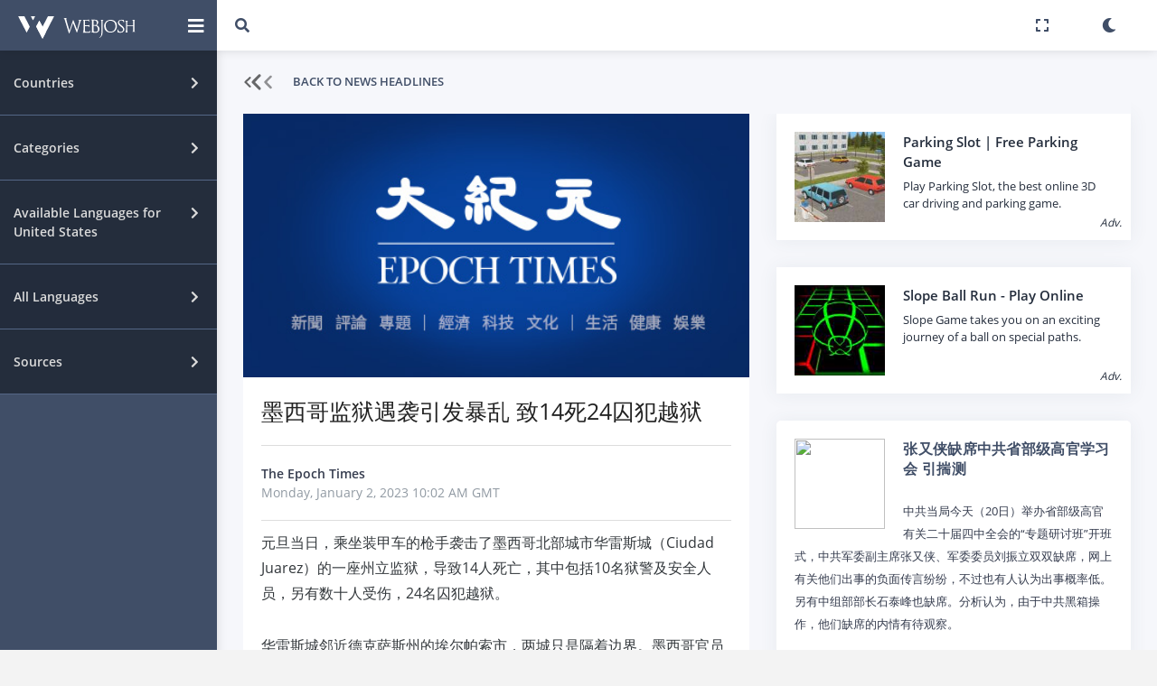

--- FILE ---
content_type: text/html; charset=UTF-8
request_url: https://www.webjosh.com/article/%E5%A2%A8%E8%A5%BF%E5%93%A5%E7%9B%91%E7%8B%B1%E9%81%87%E8%A2%AD%E5%BC%95%E5%8F%91%E6%9A%B4%E4%B9%B1-%E8%87%B414%E6%AD%BB24%E5%9B%9A%E7%8A%AF%E8%B6%8A%E7%8B%B1-1672653761-641
body_size: 22551
content:
<!DOCTYPE html><html lang="zh"><head><script async src="https://pagead2.googlesyndication.com/pagead/js/adsbygoogle.js?client=ca-pub-5899773331225818"
     crossorigin="anonymous"></script><!-- Global site tag (gtag.js) - Google Analytics -->
<script async src="https://www.googletagmanager.com/gtag/js?id=G-GRF80K5K75"></script><script>
window.dataLayer = window.dataLayer || [];
function gtag(){dataLayer.push(arguments);}
gtag('js', new Date());
gtag('config', 'G-GRF80K5K75');</script><title>墨西哥监狱遇袭引发暴乱 致14死24囚犯越狱</title>
<!--[if lt IE 10]>
<script src="https://oss.maxcdn.com/libs/html5shiv/3.7.0/html5shiv.js"></script>
<script src="https://oss.maxcdn.com/libs/respond.js/1.4.2/respond.min.js"></script>
<![endif]-->
<meta http-equiv="refresh" content="3600"><meta charset="utf-8"><meta name="viewport" content="width=device-width, initial-scale=1.0, user-scalable=0, minimal-ui"><meta http-equiv="X-UA-Compatible" content="IE=edge"><meta name="description" content="元旦当日，乘坐装甲车的枪手袭击了墨西哥北部城市华雷斯城（Ciudad Juarez）的一座州立监狱，导致14人死亡，其中包括10名狱警及安全人员，另有数十人受伤，24名囚犯越狱。"><meta name="keywords" content="Up-to-date news, news headlines, Top breaking news from The Epoch Times"><link rel="stylesheet" type="text/css" href="/min/?g=css&ver=a71z"><link rel="image_src" href="https://i.epochtimes.com/assets/uploads/2017/02/DJY_FB_DefaultImage2017.jpg"><meta property="og:url" class="meta-url" content="https://www.webjosh.com/article/%E5%A2%A8%E8%A5%BF%E5%93%A5%E7%9B%91%E7%8B%B1%E9%81%87%E8%A2%AD%E5%BC%95%E5%8F%91%E6%9A%B4%E4%B9%B1-%E8%87%B414%E6%AD%BB24%E5%9B%9A%E7%8A%AF%E8%B6%8A%E7%8B%B1-1672653761-641"><meta property="og:type" content="website"><meta property="og:image" content="https://i.epochtimes.com/assets/uploads/2017/02/DJY_FB_DefaultImage2017.jpg"><meta property="og:title" content="墨西哥监狱遇袭引发暴乱 致14死24囚犯越狱"><meta property="og:site_name" content="Webjosh"><meta property="og:description" content="元旦当日，乘坐装甲车的枪手袭击了墨西哥北部城市华雷斯城（Ciudad Juarez）的一座州立监狱，导致14人死亡，其中包括10名狱警及安全人员，另有数十人受伤，24名囚犯越狱。"><meta name="twitter:image" content="https://i.epochtimes.com/assets/uploads/2017/02/DJY_FB_DefaultImage2017.jpg"><meta name="twitter:card" content="summary_large_image"><meta name="twitter:url" class="meta-url" content="https://www.webjosh.com/article/%E5%A2%A8%E8%A5%BF%E5%93%A5%E7%9B%91%E7%8B%B1%E9%81%87%E8%A2%AD%E5%BC%95%E5%8F%91%E6%9A%B4%E4%B9%B1-%E8%87%B414%E6%AD%BB24%E5%9B%9A%E7%8A%AF%E8%B6%8A%E7%8B%B1-1672653761-641"><meta name="twitter:title" content="墨西哥监狱遇袭引发暴乱 致14死24囚犯越狱"><meta name="twitter:description" content="元旦当日，乘坐装甲车的枪手袭击了墨西哥北部城市华雷斯城（Ciudad Juarez）的一座州立监狱，导致14人死亡，其中包括10名狱警及安全人员，另有数十人受伤，24名囚犯越狱。"><link rel="shortcut icon" href="https://www.webjosh.com/assets/img/favico/favicon.ico" type="image/x-icon"><link rel="icon" href="https://www.webjosh.com/assets/img/favico/favicon-16x16.png" sizes="16x16" type="image/png"><link rel="icon" href="https://www.webjosh.com/assets/img/favico/favicon-36x36.png" sizes="32x32"><link rel="icon" href="https://www.webjosh.com/assets/img/favico/favicon-48x48.png" sizes="48x48"><link rel="icon" href="https://www.webjosh.com/assets/img/favico/favicon-72x72.png" sizes="72x72"><link rel="icon" href="https://www.webjosh.com/assets/img/favico/favicon-96x96.png" sizes="96x96"><link rel="icon" href="https://www.webjosh.com/assets/img/favico/favicon-144x144.png" sizes="144x144"><link rel="apple-touch-icon" href="https://www.webjosh.com/assets/img/favico/apple-icon-152x152.png"><link rel="apple-touch-icon" sizes="180x180" href="https://www.webjosh.com/assets/img/favico/apple-icon-180x180.png"><meta property="og:logo" content="https://www.webjosh.com/assets/img/favico/favicon-192x192.png" size="192x192"><meta name="apple-mobile-web-app-capable" content="yes"><meta name="apple-mobile-web-app-status-bar-style" content="black"><script type="text/javascript">var currentpagedetails = {is_home_page:0,country_geoid: "6252001",user_country:"US"}</script></head><body class="readnewsmainpage "><div class="theme-loader"><div class="ball-scale"><div class='contain'><div class="ring"><div class="frame"></div></div><div class="ring"><div class="frame"></div></div><div class="ring"><div class="frame"></div></div><div class="ring"><div class="frame"></div></div><div class="ring"><div class="frame"></div></div><div class="ring"><div class="frame"></div></div><div class="ring"><div class="frame"></div></div><div class="ring"><div class="frame"></div></div><div class="ring"><div class="frame"></div></div><div class="ring"><div class="frame"></div></div></div></div></div><div id="pcoded" class="pcoded"><div class="settingOverlayMN settingOverlay_country md-modal md-effect-12" id="modal-country"><div class="md-content"><div class="main-body"><div class="page-wrapper"><div class="eachSettingBlock"><div class="page-header"><div class="row align-items-end"><div class="col-lg-8"><div class="page-header-title"><div class="d-inline"><h4>Primary Country (Mandatory)</h4></div></div></div></div></div><div class="page-body"><div class="row"><div class="col-sm-12"><div class="card"><div class="card-block"><div class="mnStng_container"><select class="js-example-basic-single col-sm-12 form-control form-control-primary primary_country_selector"><option data-selectcountrygeonameid='1269750' value='IN'>India</option><option data-selectcountrygeonameid='6252001' value='US' selected>United States</option><option data-selectcountrygeonameid='289688' value='QA'>Qatar</option><option data-selectcountrygeonameid='2921044' value='DE'>Germany</option><option data-selectcountrygeonameid='1814991' value='CN'>China</option><option data-selectcountrygeonameid='6251999' value='CA'>Canada</option><option data-selectcountrygeonameid='0' value='WR'>World</option></select></div></div></div></div></div></div></div><div class="eachSettingBlock"><div class="page-header"><div class="row align-items-end"><div class="col-lg-8"><div class="page-header-title"><div class="d-inline"><h4>Other Country (Optional)</h4></div></div></div></div></div><div class="page-body"><div class="row"><div class="col-sm-12"><div class="card"><div class="card-block"><div class="otherSettingContainer"><div class="row"><div class="echOSHolder echCountryID-1269750 col-sm-12 col-md-6 col-lg-6 col-xl-3"><div class="checkbox-fade fade-in-default"><label><span class="flag_selector flag-icon-background flag-icon-in"></span><input type="checkbox" data-checkboxcountrygeonameid="1269750" value="India" ><span class="cr"><i class="cr-icon fas fa-check"></i></span><span class="osc_text">India</span></label></div></div><div class="echOSHolder echCountryID-6252001 col-sm-12 col-md-6 col-lg-6 col-xl-3"><div class="checkbox-fade fade-in-default"><label><span class="flag_selector flag-icon-background flag-icon-us"></span><input type="checkbox" data-checkboxcountrygeonameid="6252001" value="United States" ><span class="cr"><i class="cr-icon fas fa-check"></i></span><span class="osc_text">United States</span></label></div></div><div class="echOSHolder echCountryID-289688 col-sm-12 col-md-6 col-lg-6 col-xl-3"><div class="checkbox-fade fade-in-default"><label><span class="flag_selector flag-icon-background flag-icon-qa"></span><input type="checkbox" data-checkboxcountrygeonameid="289688" value="Qatar" ><span class="cr"><i class="cr-icon fas fa-check"></i></span><span class="osc_text">Qatar</span></label></div></div><div class="echOSHolder echCountryID-2921044 col-sm-12 col-md-6 col-lg-6 col-xl-3"><div class="checkbox-fade fade-in-default"><label><span class="flag_selector flag-icon-background flag-icon-de"></span><input type="checkbox" data-checkboxcountrygeonameid="2921044" value="Germany" ><span class="cr"><i class="cr-icon fas fa-check"></i></span><span class="osc_text">Germany</span></label></div></div><div class="echOSHolder echCountryID-1814991 col-sm-12 col-md-6 col-lg-6 col-xl-3"><div class="checkbox-fade fade-in-default"><label><span class="flag_selector flag-icon-background flag-icon-cn"></span><input type="checkbox" data-checkboxcountrygeonameid="1814991" value="China" ><span class="cr"><i class="cr-icon fas fa-check"></i></span><span class="osc_text">China</span></label></div></div><div class="echOSHolder echCountryID-6251999 col-sm-12 col-md-6 col-lg-6 col-xl-3"><div class="checkbox-fade fade-in-default"><label><span class="flag_selector flag-icon-background flag-icon-ca"></span><input type="checkbox" data-checkboxcountrygeonameid="6251999" value="Canada" ><span class="cr"><i class="cr-icon fas fa-check"></i></span><span class="osc_text">Canada</span></label></div></div><div class="echOSHolder echCountryID-0 col-sm-12 col-md-6 col-lg-6 col-xl-3"><div class="checkbox-fade fade-in-default"><label><span class="flag_selector flag-icon-background flag-icon-wr"></span><input type="checkbox" data-checkboxcountrygeonameid="0" value="World"  checked><span class="cr"><i class="cr-icon fas fa-check"></i></span><span class="osc_text">World</span></label></div></div></div></div></div></div></div></div></div></div></div></div><div class="modal-footer"><button type="button" class="btn btn-primary waves-effect setdefaultcountries">Save changes</button><button type="button" class="btn btn-default waves-effect md-close" data-dismiss="modal">Cancel</button></div></div></div><div class="md-overlay"></div><div class="settingOverlayMN settingOverlay_language md-modal md-effect-12" id="modal-language"><div class="md-content"><div class="main-body"><div class="page-wrapper"><div class="eachSettingBlock stnglngfor_primary setlangcountryid-US" data-thiscountrygeoid="6252001"><div class="page-header"><div class="row align-items-end"><div class="col"><div class="page-header-title"><div class="d-inline"><h4><span class="flag_selector flag-icon-background flag-icon-us"></span> Set News Language for United States</h4></div></div></div></div></div><div class="page-body"><div class="row"><div class="col-sm-12"><div class="card"><div class="card-block"><div class="sub-title">Primary Language (Mandatory)</div><div class="mnStng_container"><select class="js-example-basic-single col-sm-12 form-control form-control-primary primary_lang_selector"><option data-selectlangid='1'  selected>English</option></select></div><div class="sub-title p-t-30">Other Language[s] (Optional)</div><div class="otherSettingContainer"><div class="row"><div class="f-14 p-l-15">No other language available</div></div></div></div></div></div></div></div></div><div class="eachSettingBlock stnglngfor_other setlangcountryid-WR" data-thiscountrygeoid="0"><div class="page-header"><div class="row align-items-end"><div class="col"><div class="page-header-title"><div class="d-inline"><h4><span class="flag_selector flag-icon-background flag-icon-wr"></span>Set News Language for World</h4></div></div></div></div></div><div class="page-body"><div class="row"><div class="col-sm-12"><div class="card"><div class="card-block"><div class="sub-title">Primary Language (Mandatory)</div><div class="mnStng_container"><select class="js-example-basic-single col-sm-12 form-control form-control-primary primary_lang_selector"><option data-selectlangid='1'  selected>English</option><option data-selectlangid='2' >हिन्दी</option><option data-selectlangid='3' >العربية</option><option data-selectlangid='4' >Deutsch</option><option data-selectlangid='5' >中文</option><option data-selectlangid='6' >français</option></select></div><div class="sub-title p-t-30">Other Language(s) (Optional)</div><div class="otherSettingContainer"><div class="row"><div class="echSetLangHolder echLangID-1 col-sm-12 col-md-6 col-lg-6 col-xl-3"><div class="checkbox-fade fade-in-default"><label><input type="checkbox" data-checkboxlangid="1" value=""  checked><span class="cr"><i class="cr-icon fas fa-check"></i></span><span class="osc_text">English</span></label></div></div><div class="echSetLangHolder echLangID-2 col-sm-12 col-md-6 col-lg-6 col-xl-3"><div class="checkbox-fade fade-in-default"><label><input type="checkbox" data-checkboxlangid="2" value=""  checked><span class="cr"><i class="cr-icon fas fa-check"></i></span><span class="osc_text">हिन्दी</span></label></div></div><div class="echSetLangHolder echLangID-3 col-sm-12 col-md-6 col-lg-6 col-xl-3"><div class="checkbox-fade fade-in-default"><label><input type="checkbox" data-checkboxlangid="3" value=""  checked><span class="cr"><i class="cr-icon fas fa-check"></i></span><span class="osc_text">العربية</span></label></div></div><div class="echSetLangHolder echLangID-4 col-sm-12 col-md-6 col-lg-6 col-xl-3"><div class="checkbox-fade fade-in-default"><label><input type="checkbox" data-checkboxlangid="4" value=""  checked><span class="cr"><i class="cr-icon fas fa-check"></i></span><span class="osc_text">Deutsch</span></label></div></div><div class="echSetLangHolder echLangID-5 col-sm-12 col-md-6 col-lg-6 col-xl-3"><div class="checkbox-fade fade-in-default"><label><input type="checkbox" data-checkboxlangid="5" value=""  checked><span class="cr"><i class="cr-icon fas fa-check"></i></span><span class="osc_text">中文</span></label></div></div><div class="echSetLangHolder echLangID-6 col-sm-12 col-md-6 col-lg-6 col-xl-3"><div class="checkbox-fade fade-in-default"><label><input type="checkbox" data-checkboxlangid="6" value=""  checked><span class="cr"><i class="cr-icon fas fa-check"></i></span><span class="osc_text">français</span></label></div></div></div></div></div></div></div></div></div></div></div></div><div class="modal-footer"><button type="button" class="btn btn-primary waves-effect setdefaultlanguages">Save changes</button><button type="button" class="btn btn-default waves-effect md-close" data-dismiss="modal">Close</button></div></div></div><div class="md-overlay"></div><div class="settingOverlayMN settingOverlay_source md-modal md-effect-12" id="modal-source"><div class="md-content"><div class="main-body"><div class="page-wrapper"><div class="eachSettingBlock stngsrcfor_primary setsrccountryid-US" data-thiscountrygeoid="6252001"><div class="page-header"><div class="row align-items-end"><div class="col"><div class="page-header-title"><div class="d-inline"><h4><span class="flag_selector flag-icon-background flag-icon-us"></span> Set News Source for United States</h4></div></div></div></div></div><div class="page-body"><div class="row"><div class="col-sm-12"><div class="card"><div class="card-block"><div class="sub-title">Primary Source (Mandatory)</div><div class="mnStng_container"><select class="js-example-basic-single col-sm-12 form-control form-control-primary primary_src_selector"><option data-selectsrcid='3' >CNN</option><option data-selectsrcid='4' >Fox News</option><option data-selectsrcid='6' >Al Jazeera</option><option data-selectsrcid='12' >CBSN</option><option data-selectsrcid='15' >NY Post</option><option data-selectsrcid='16' >Voice of America</option><option data-selectsrcid='21' >The New York Times</option><option data-selectsrcid='25' >HuffPost</option><option data-selectsrcid='27' >ABC News</option><option data-selectsrcid='28' >Newsy</option></select></div><div class="sub-title p-t-30">Other Source[s] (Optional)</div><div class="otherSettingContainer"><div class="row"><div class="echSetSrcHolder echSrcID-3 col-sm-12 col-md-6 col-lg-6 col-xl-3"><div class="checkbox-fade fade-in-default"><label><input type="checkbox" data-checkboxsrcid="3" value=""  checked><span class="cr"><i class="cr-icon fas fa-check"></i></span><span class="osc_text">CNN</span></label></div></div><div class="echSetSrcHolder echSrcID-4 col-sm-12 col-md-6 col-lg-6 col-xl-3"><div class="checkbox-fade fade-in-default"><label><input type="checkbox" data-checkboxsrcid="4" value=""  checked><span class="cr"><i class="cr-icon fas fa-check"></i></span><span class="osc_text">Fox News</span></label></div></div><div class="echSetSrcHolder echSrcID-6 col-sm-12 col-md-6 col-lg-6 col-xl-3"><div class="checkbox-fade fade-in-default"><label><input type="checkbox" data-checkboxsrcid="6" value=""  checked><span class="cr"><i class="cr-icon fas fa-check"></i></span><span class="osc_text">Al Jazeera</span></label></div></div><div class="echSetSrcHolder echSrcID-12 col-sm-12 col-md-6 col-lg-6 col-xl-3"><div class="checkbox-fade fade-in-default"><label><input type="checkbox" data-checkboxsrcid="12" value=""  checked><span class="cr"><i class="cr-icon fas fa-check"></i></span><span class="osc_text">CBSN</span></label></div></div><div class="echSetSrcHolder echSrcID-15 col-sm-12 col-md-6 col-lg-6 col-xl-3"><div class="checkbox-fade fade-in-default"><label><input type="checkbox" data-checkboxsrcid="15" value=""  checked><span class="cr"><i class="cr-icon fas fa-check"></i></span><span class="osc_text">NY Post</span></label></div></div><div class="echSetSrcHolder echSrcID-16 col-sm-12 col-md-6 col-lg-6 col-xl-3"><div class="checkbox-fade fade-in-default"><label><input type="checkbox" data-checkboxsrcid="16" value=""  checked><span class="cr"><i class="cr-icon fas fa-check"></i></span><span class="osc_text">Voice of America</span></label></div></div><div class="echSetSrcHolder echSrcID-21 col-sm-12 col-md-6 col-lg-6 col-xl-3"><div class="checkbox-fade fade-in-default"><label><input type="checkbox" data-checkboxsrcid="21" value=""  checked><span class="cr"><i class="cr-icon fas fa-check"></i></span><span class="osc_text">The New York Times</span></label></div></div><div class="echSetSrcHolder echSrcID-25 col-sm-12 col-md-6 col-lg-6 col-xl-3"><div class="checkbox-fade fade-in-default"><label><input type="checkbox" data-checkboxsrcid="25" value=""  checked><span class="cr"><i class="cr-icon fas fa-check"></i></span><span class="osc_text">HuffPost</span></label></div></div><div class="echSetSrcHolder echSrcID-27 col-sm-12 col-md-6 col-lg-6 col-xl-3"><div class="checkbox-fade fade-in-default"><label><input type="checkbox" data-checkboxsrcid="27" value=""  checked><span class="cr"><i class="cr-icon fas fa-check"></i></span><span class="osc_text">ABC News</span></label></div></div><div class="echSetSrcHolder echSrcID-28 col-sm-12 col-md-6 col-lg-6 col-xl-3"><div class="checkbox-fade fade-in-default"><label><input type="checkbox" data-checkboxsrcid="28" value=""  checked><span class="cr"><i class="cr-icon fas fa-check"></i></span><span class="osc_text">Newsy</span></label></div></div></div></div></div></div></div></div></div></div><div class="eachSettingBlock stngsrcfor_other setsrccountryid-WR" data-thiscountrygeoid="0"><div class="page-header"><div class="row align-items-end"><div class="col"><div class="page-header-title"><div class="d-inline"><h4><span class="flag_selector flag-icon-background flag-icon-wr"></span>Set News Source for World</h4></div></div></div></div></div><div class="page-body"><div class="row"><div class="col-sm-12"><div class="card"><div class="card-block"><div class="sub-title">Primary Source (Mandatory)</div><div class="mnStng_container"><select class="js-example-basic-single col-sm-12 form-control form-control-primary primary_src_selector"><option data-selectsrcid='1' >AajTak</option><option data-selectsrcid='2' >NDTV India</option><option data-selectsrcid='3' >CNN</option><option data-selectsrcid='4' >Fox News</option><option data-selectsrcid='5' >The Hindu</option><option data-selectsrcid='6' >Al Jazeera</option><option data-selectsrcid='7' >Al Jazeera</option><option data-selectsrcid='8' >India Today</option><option data-selectsrcid='9' >Zee News</option><option data-selectsrcid='10' >Al Arab</option><option data-selectsrcid='11' >The Peninsula</option><option data-selectsrcid='12' >CBSN</option><option data-selectsrcid='13' >Gulf Times</option><option data-selectsrcid='14' >NDTV</option><option data-selectsrcid='15' >NY Post</option><option data-selectsrcid='16' >Voice of America</option><option data-selectsrcid='17' >BBC</option><option data-selectsrcid='18' >Al Sharq</option><option data-selectsrcid='19' >Qatar Tribune</option><option data-selectsrcid='20' >The Wire</option><option data-selectsrcid='21' >The New York Times</option><option data-selectsrcid='22' >News18</option><option data-selectsrcid='23' >Al Raya</option><option data-selectsrcid='24' >News 24</option><option data-selectsrcid='25' >HuffPost</option><option data-selectsrcid='26' >The Quint</option><option data-selectsrcid='27' >ABC News</option><option data-selectsrcid='28' >Newsy</option><option data-selectsrcid='29' >ABP News</option><option data-selectsrcid='30' >DW</option><option data-selectsrcid='31' >ZDF</option><option data-selectsrcid='32' >ProSieben</option><option data-selectsrcid='33' >RTL</option><option data-selectsrcid='34' >n-tv</option><option data-selectsrcid='35' >Zee News</option><option data-selectsrcid='36' >Lusail</option><option data-selectsrcid='37' >China Daily</option><option data-selectsrcid='39' >BBC</option><option data-selectsrcid='40' >The New York Times</option><option data-selectsrcid='41' >Voice of America</option><option data-selectsrcid='42' >Beijing Daily</option><option data-selectsrcid='43' >The Epoch Times</option><option data-selectsrcid='44' >Die Welt</option><option data-selectsrcid='45' >Ta Kung Pao</option><option data-selectsrcid='46' >Süddeutsche Zeitung</option><option data-selectsrcid='47' >Frankfurter Rundschau</option><option data-selectsrcid='48' >Xinmin Evening News</option><option data-selectsrcid='50' >News 24</option><option data-selectsrcid='51' >CBC</option><option data-selectsrcid='52' >Radio-Canada</option><option data-selectsrcid='53' >CTV</option><option data-selectsrcid='54' >TVA Nouvelles</option><option data-selectsrcid='55' >Le Journal de Montréal</option><option data-selectsrcid='56' >Global News</option><option data-selectsrcid='57' >BNN Bloomberg</option><option data-selectsrcid='58' >Métro</option></select></div><div class="sub-title p-t-30">Other Source(s) (Optional)</div><div class="otherSettingContainer"><div class="row"><div class="echSetSrcHolder echSrcID-1 col-sm-12 col-md-6 col-lg-6 col-xl-3"><div class="checkbox-fade fade-in-default"><label><input type="checkbox" data-checkboxsrcid="1" value=""  checked><span class="cr"><i class="cr-icon fas fa-check"></i></span><span class="osc_text">AajTak</span></label></div></div><div class="echSetSrcHolder echSrcID-2 col-sm-12 col-md-6 col-lg-6 col-xl-3"><div class="checkbox-fade fade-in-default"><label><input type="checkbox" data-checkboxsrcid="2" value=""  checked><span class="cr"><i class="cr-icon fas fa-check"></i></span><span class="osc_text">NDTV India</span></label></div></div><div class="echSetSrcHolder echSrcID-3 col-sm-12 col-md-6 col-lg-6 col-xl-3"><div class="checkbox-fade fade-in-default"><label><input type="checkbox" data-checkboxsrcid="3" value=""  checked><span class="cr"><i class="cr-icon fas fa-check"></i></span><span class="osc_text">CNN</span></label></div></div><div class="echSetSrcHolder echSrcID-4 col-sm-12 col-md-6 col-lg-6 col-xl-3"><div class="checkbox-fade fade-in-default"><label><input type="checkbox" data-checkboxsrcid="4" value=""  checked><span class="cr"><i class="cr-icon fas fa-check"></i></span><span class="osc_text">Fox News</span></label></div></div><div class="echSetSrcHolder echSrcID-5 col-sm-12 col-md-6 col-lg-6 col-xl-3"><div class="checkbox-fade fade-in-default"><label><input type="checkbox" data-checkboxsrcid="5" value=""  checked><span class="cr"><i class="cr-icon fas fa-check"></i></span><span class="osc_text">The Hindu</span></label></div></div><div class="echSetSrcHolder echSrcID-6 col-sm-12 col-md-6 col-lg-6 col-xl-3"><div class="checkbox-fade fade-in-default"><label><input type="checkbox" data-checkboxsrcid="6" value=""  checked><span class="cr"><i class="cr-icon fas fa-check"></i></span><span class="osc_text">Al Jazeera</span></label></div></div><div class="echSetSrcHolder echSrcID-7 col-sm-12 col-md-6 col-lg-6 col-xl-3"><div class="checkbox-fade fade-in-default"><label><input type="checkbox" data-checkboxsrcid="7" value=""  checked><span class="cr"><i class="cr-icon fas fa-check"></i></span><span class="osc_text">Al Jazeera</span></label></div></div><div class="echSetSrcHolder echSrcID-8 col-sm-12 col-md-6 col-lg-6 col-xl-3"><div class="checkbox-fade fade-in-default"><label><input type="checkbox" data-checkboxsrcid="8" value=""  checked><span class="cr"><i class="cr-icon fas fa-check"></i></span><span class="osc_text">India Today</span></label></div></div><div class="echSetSrcHolder echSrcID-9 col-sm-12 col-md-6 col-lg-6 col-xl-3"><div class="checkbox-fade fade-in-default"><label><input type="checkbox" data-checkboxsrcid="9" value=""  checked><span class="cr"><i class="cr-icon fas fa-check"></i></span><span class="osc_text">Zee News</span></label></div></div><div class="echSetSrcHolder echSrcID-10 col-sm-12 col-md-6 col-lg-6 col-xl-3"><div class="checkbox-fade fade-in-default"><label><input type="checkbox" data-checkboxsrcid="10" value=""  checked><span class="cr"><i class="cr-icon fas fa-check"></i></span><span class="osc_text">Al Arab</span></label></div></div><div class="echSetSrcHolder echSrcID-11 col-sm-12 col-md-6 col-lg-6 col-xl-3"><div class="checkbox-fade fade-in-default"><label><input type="checkbox" data-checkboxsrcid="11" value=""  checked><span class="cr"><i class="cr-icon fas fa-check"></i></span><span class="osc_text">The Peninsula</span></label></div></div><div class="echSetSrcHolder echSrcID-12 col-sm-12 col-md-6 col-lg-6 col-xl-3"><div class="checkbox-fade fade-in-default"><label><input type="checkbox" data-checkboxsrcid="12" value=""  checked><span class="cr"><i class="cr-icon fas fa-check"></i></span><span class="osc_text">CBSN</span></label></div></div><div class="echSetSrcHolder echSrcID-13 col-sm-12 col-md-6 col-lg-6 col-xl-3"><div class="checkbox-fade fade-in-default"><label><input type="checkbox" data-checkboxsrcid="13" value=""  checked><span class="cr"><i class="cr-icon fas fa-check"></i></span><span class="osc_text">Gulf Times</span></label></div></div><div class="echSetSrcHolder echSrcID-14 col-sm-12 col-md-6 col-lg-6 col-xl-3"><div class="checkbox-fade fade-in-default"><label><input type="checkbox" data-checkboxsrcid="14" value=""  checked><span class="cr"><i class="cr-icon fas fa-check"></i></span><span class="osc_text">NDTV</span></label></div></div><div class="echSetSrcHolder echSrcID-15 col-sm-12 col-md-6 col-lg-6 col-xl-3"><div class="checkbox-fade fade-in-default"><label><input type="checkbox" data-checkboxsrcid="15" value=""  checked><span class="cr"><i class="cr-icon fas fa-check"></i></span><span class="osc_text">NY Post</span></label></div></div><div class="echSetSrcHolder echSrcID-16 col-sm-12 col-md-6 col-lg-6 col-xl-3"><div class="checkbox-fade fade-in-default"><label><input type="checkbox" data-checkboxsrcid="16" value=""  checked><span class="cr"><i class="cr-icon fas fa-check"></i></span><span class="osc_text">Voice of America</span></label></div></div><div class="echSetSrcHolder echSrcID-17 col-sm-12 col-md-6 col-lg-6 col-xl-3"><div class="checkbox-fade fade-in-default"><label><input type="checkbox" data-checkboxsrcid="17" value=""  checked><span class="cr"><i class="cr-icon fas fa-check"></i></span><span class="osc_text">BBC</span></label></div></div><div class="echSetSrcHolder echSrcID-18 col-sm-12 col-md-6 col-lg-6 col-xl-3"><div class="checkbox-fade fade-in-default"><label><input type="checkbox" data-checkboxsrcid="18" value=""  checked><span class="cr"><i class="cr-icon fas fa-check"></i></span><span class="osc_text">Al Sharq</span></label></div></div><div class="echSetSrcHolder echSrcID-19 col-sm-12 col-md-6 col-lg-6 col-xl-3"><div class="checkbox-fade fade-in-default"><label><input type="checkbox" data-checkboxsrcid="19" value=""  checked><span class="cr"><i class="cr-icon fas fa-check"></i></span><span class="osc_text">Qatar Tribune</span></label></div></div><div class="echSetSrcHolder echSrcID-20 col-sm-12 col-md-6 col-lg-6 col-xl-3"><div class="checkbox-fade fade-in-default"><label><input type="checkbox" data-checkboxsrcid="20" value=""  checked><span class="cr"><i class="cr-icon fas fa-check"></i></span><span class="osc_text">The Wire</span></label></div></div><div class="echSetSrcHolder echSrcID-21 col-sm-12 col-md-6 col-lg-6 col-xl-3"><div class="checkbox-fade fade-in-default"><label><input type="checkbox" data-checkboxsrcid="21" value=""  checked><span class="cr"><i class="cr-icon fas fa-check"></i></span><span class="osc_text">The New York Times</span></label></div></div><div class="echSetSrcHolder echSrcID-22 col-sm-12 col-md-6 col-lg-6 col-xl-3"><div class="checkbox-fade fade-in-default"><label><input type="checkbox" data-checkboxsrcid="22" value=""  checked><span class="cr"><i class="cr-icon fas fa-check"></i></span><span class="osc_text">News18</span></label></div></div><div class="echSetSrcHolder echSrcID-23 col-sm-12 col-md-6 col-lg-6 col-xl-3"><div class="checkbox-fade fade-in-default"><label><input type="checkbox" data-checkboxsrcid="23" value=""  checked><span class="cr"><i class="cr-icon fas fa-check"></i></span><span class="osc_text">Al Raya</span></label></div></div><div class="echSetSrcHolder echSrcID-24 col-sm-12 col-md-6 col-lg-6 col-xl-3"><div class="checkbox-fade fade-in-default"><label><input type="checkbox" data-checkboxsrcid="24" value=""  checked><span class="cr"><i class="cr-icon fas fa-check"></i></span><span class="osc_text">News 24</span></label></div></div><div class="echSetSrcHolder echSrcID-25 col-sm-12 col-md-6 col-lg-6 col-xl-3"><div class="checkbox-fade fade-in-default"><label><input type="checkbox" data-checkboxsrcid="25" value=""  checked><span class="cr"><i class="cr-icon fas fa-check"></i></span><span class="osc_text">HuffPost</span></label></div></div><div class="echSetSrcHolder echSrcID-26 col-sm-12 col-md-6 col-lg-6 col-xl-3"><div class="checkbox-fade fade-in-default"><label><input type="checkbox" data-checkboxsrcid="26" value=""  checked><span class="cr"><i class="cr-icon fas fa-check"></i></span><span class="osc_text">The Quint</span></label></div></div><div class="echSetSrcHolder echSrcID-27 col-sm-12 col-md-6 col-lg-6 col-xl-3"><div class="checkbox-fade fade-in-default"><label><input type="checkbox" data-checkboxsrcid="27" value=""  checked><span class="cr"><i class="cr-icon fas fa-check"></i></span><span class="osc_text">ABC News</span></label></div></div><div class="echSetSrcHolder echSrcID-28 col-sm-12 col-md-6 col-lg-6 col-xl-3"><div class="checkbox-fade fade-in-default"><label><input type="checkbox" data-checkboxsrcid="28" value=""  checked><span class="cr"><i class="cr-icon fas fa-check"></i></span><span class="osc_text">Newsy</span></label></div></div><div class="echSetSrcHolder echSrcID-29 col-sm-12 col-md-6 col-lg-6 col-xl-3"><div class="checkbox-fade fade-in-default"><label><input type="checkbox" data-checkboxsrcid="29" value=""  checked><span class="cr"><i class="cr-icon fas fa-check"></i></span><span class="osc_text">ABP News</span></label></div></div><div class="echSetSrcHolder echSrcID-30 col-sm-12 col-md-6 col-lg-6 col-xl-3"><div class="checkbox-fade fade-in-default"><label><input type="checkbox" data-checkboxsrcid="30" value=""  checked><span class="cr"><i class="cr-icon fas fa-check"></i></span><span class="osc_text">DW</span></label></div></div><div class="echSetSrcHolder echSrcID-31 col-sm-12 col-md-6 col-lg-6 col-xl-3"><div class="checkbox-fade fade-in-default"><label><input type="checkbox" data-checkboxsrcid="31" value=""  checked><span class="cr"><i class="cr-icon fas fa-check"></i></span><span class="osc_text">ZDF</span></label></div></div><div class="echSetSrcHolder echSrcID-32 col-sm-12 col-md-6 col-lg-6 col-xl-3"><div class="checkbox-fade fade-in-default"><label><input type="checkbox" data-checkboxsrcid="32" value=""  checked><span class="cr"><i class="cr-icon fas fa-check"></i></span><span class="osc_text">ProSieben</span></label></div></div><div class="echSetSrcHolder echSrcID-33 col-sm-12 col-md-6 col-lg-6 col-xl-3"><div class="checkbox-fade fade-in-default"><label><input type="checkbox" data-checkboxsrcid="33" value=""  checked><span class="cr"><i class="cr-icon fas fa-check"></i></span><span class="osc_text">RTL</span></label></div></div><div class="echSetSrcHolder echSrcID-34 col-sm-12 col-md-6 col-lg-6 col-xl-3"><div class="checkbox-fade fade-in-default"><label><input type="checkbox" data-checkboxsrcid="34" value=""  checked><span class="cr"><i class="cr-icon fas fa-check"></i></span><span class="osc_text">n-tv</span></label></div></div><div class="echSetSrcHolder echSrcID-35 col-sm-12 col-md-6 col-lg-6 col-xl-3"><div class="checkbox-fade fade-in-default"><label><input type="checkbox" data-checkboxsrcid="35" value=""  checked><span class="cr"><i class="cr-icon fas fa-check"></i></span><span class="osc_text">Zee News</span></label></div></div><div class="echSetSrcHolder echSrcID-36 col-sm-12 col-md-6 col-lg-6 col-xl-3"><div class="checkbox-fade fade-in-default"><label><input type="checkbox" data-checkboxsrcid="36" value=""  checked><span class="cr"><i class="cr-icon fas fa-check"></i></span><span class="osc_text">Lusail</span></label></div></div><div class="echSetSrcHolder echSrcID-37 col-sm-12 col-md-6 col-lg-6 col-xl-3"><div class="checkbox-fade fade-in-default"><label><input type="checkbox" data-checkboxsrcid="37" value=""  checked><span class="cr"><i class="cr-icon fas fa-check"></i></span><span class="osc_text">China Daily</span></label></div></div><div class="echSetSrcHolder echSrcID-39 col-sm-12 col-md-6 col-lg-6 col-xl-3"><div class="checkbox-fade fade-in-default"><label><input type="checkbox" data-checkboxsrcid="39" value=""  checked><span class="cr"><i class="cr-icon fas fa-check"></i></span><span class="osc_text">BBC</span></label></div></div><div class="echSetSrcHolder echSrcID-40 col-sm-12 col-md-6 col-lg-6 col-xl-3"><div class="checkbox-fade fade-in-default"><label><input type="checkbox" data-checkboxsrcid="40" value=""  checked><span class="cr"><i class="cr-icon fas fa-check"></i></span><span class="osc_text">The New York Times</span></label></div></div><div class="echSetSrcHolder echSrcID-41 col-sm-12 col-md-6 col-lg-6 col-xl-3"><div class="checkbox-fade fade-in-default"><label><input type="checkbox" data-checkboxsrcid="41" value=""  checked><span class="cr"><i class="cr-icon fas fa-check"></i></span><span class="osc_text">Voice of America</span></label></div></div><div class="echSetSrcHolder echSrcID-42 col-sm-12 col-md-6 col-lg-6 col-xl-3"><div class="checkbox-fade fade-in-default"><label><input type="checkbox" data-checkboxsrcid="42" value=""  checked><span class="cr"><i class="cr-icon fas fa-check"></i></span><span class="osc_text">Beijing Daily</span></label></div></div><div class="echSetSrcHolder echSrcID-43 col-sm-12 col-md-6 col-lg-6 col-xl-3"><div class="checkbox-fade fade-in-default"><label><input type="checkbox" data-checkboxsrcid="43" value=""  checked><span class="cr"><i class="cr-icon fas fa-check"></i></span><span class="osc_text">The Epoch Times</span></label></div></div><div class="echSetSrcHolder echSrcID-44 col-sm-12 col-md-6 col-lg-6 col-xl-3"><div class="checkbox-fade fade-in-default"><label><input type="checkbox" data-checkboxsrcid="44" value=""  checked><span class="cr"><i class="cr-icon fas fa-check"></i></span><span class="osc_text">Die Welt</span></label></div></div><div class="echSetSrcHolder echSrcID-45 col-sm-12 col-md-6 col-lg-6 col-xl-3"><div class="checkbox-fade fade-in-default"><label><input type="checkbox" data-checkboxsrcid="45" value=""  checked><span class="cr"><i class="cr-icon fas fa-check"></i></span><span class="osc_text">Ta Kung Pao</span></label></div></div><div class="echSetSrcHolder echSrcID-46 col-sm-12 col-md-6 col-lg-6 col-xl-3"><div class="checkbox-fade fade-in-default"><label><input type="checkbox" data-checkboxsrcid="46" value=""  checked><span class="cr"><i class="cr-icon fas fa-check"></i></span><span class="osc_text">Süddeutsche Zeitung</span></label></div></div><div class="echSetSrcHolder echSrcID-47 col-sm-12 col-md-6 col-lg-6 col-xl-3"><div class="checkbox-fade fade-in-default"><label><input type="checkbox" data-checkboxsrcid="47" value=""  checked><span class="cr"><i class="cr-icon fas fa-check"></i></span><span class="osc_text">Frankfurter Rundschau</span></label></div></div><div class="echSetSrcHolder echSrcID-48 col-sm-12 col-md-6 col-lg-6 col-xl-3"><div class="checkbox-fade fade-in-default"><label><input type="checkbox" data-checkboxsrcid="48" value=""  checked><span class="cr"><i class="cr-icon fas fa-check"></i></span><span class="osc_text">Xinmin Evening News</span></label></div></div><div class="echSetSrcHolder echSrcID-50 col-sm-12 col-md-6 col-lg-6 col-xl-3"><div class="checkbox-fade fade-in-default"><label><input type="checkbox" data-checkboxsrcid="50" value=""  checked><span class="cr"><i class="cr-icon fas fa-check"></i></span><span class="osc_text">News 24</span></label></div></div><div class="echSetSrcHolder echSrcID-51 col-sm-12 col-md-6 col-lg-6 col-xl-3"><div class="checkbox-fade fade-in-default"><label><input type="checkbox" data-checkboxsrcid="51" value=""  checked><span class="cr"><i class="cr-icon fas fa-check"></i></span><span class="osc_text">CBC</span></label></div></div><div class="echSetSrcHolder echSrcID-52 col-sm-12 col-md-6 col-lg-6 col-xl-3"><div class="checkbox-fade fade-in-default"><label><input type="checkbox" data-checkboxsrcid="52" value=""  checked><span class="cr"><i class="cr-icon fas fa-check"></i></span><span class="osc_text">Radio-Canada</span></label></div></div><div class="echSetSrcHolder echSrcID-53 col-sm-12 col-md-6 col-lg-6 col-xl-3"><div class="checkbox-fade fade-in-default"><label><input type="checkbox" data-checkboxsrcid="53" value=""  checked><span class="cr"><i class="cr-icon fas fa-check"></i></span><span class="osc_text">CTV</span></label></div></div><div class="echSetSrcHolder echSrcID-54 col-sm-12 col-md-6 col-lg-6 col-xl-3"><div class="checkbox-fade fade-in-default"><label><input type="checkbox" data-checkboxsrcid="54" value=""  checked><span class="cr"><i class="cr-icon fas fa-check"></i></span><span class="osc_text">TVA Nouvelles</span></label></div></div><div class="echSetSrcHolder echSrcID-55 col-sm-12 col-md-6 col-lg-6 col-xl-3"><div class="checkbox-fade fade-in-default"><label><input type="checkbox" data-checkboxsrcid="55" value=""  checked><span class="cr"><i class="cr-icon fas fa-check"></i></span><span class="osc_text">Le Journal de Montréal</span></label></div></div><div class="echSetSrcHolder echSrcID-56 col-sm-12 col-md-6 col-lg-6 col-xl-3"><div class="checkbox-fade fade-in-default"><label><input type="checkbox" data-checkboxsrcid="56" value=""  checked><span class="cr"><i class="cr-icon fas fa-check"></i></span><span class="osc_text">Global News</span></label></div></div><div class="echSetSrcHolder echSrcID-57 col-sm-12 col-md-6 col-lg-6 col-xl-3"><div class="checkbox-fade fade-in-default"><label><input type="checkbox" data-checkboxsrcid="57" value=""  checked><span class="cr"><i class="cr-icon fas fa-check"></i></span><span class="osc_text">BNN Bloomberg</span></label></div></div><div class="echSetSrcHolder echSrcID-58 col-sm-12 col-md-6 col-lg-6 col-xl-3"><div class="checkbox-fade fade-in-default"><label><input type="checkbox" data-checkboxsrcid="58" value=""  checked><span class="cr"><i class="cr-icon fas fa-check"></i></span><span class="osc_text">Métro</span></label></div></div></div></div></div></div></div></div></div></div></div></div><div class="modal-footer"><button type="button" class="btn btn-primary waves-effect setdefaultsources">Save changes</button><button type="button" class="btn btn-default waves-effect md-close" data-dismiss="modal">Close</button></div></div></div><div class="md-overlay"></div><div class="pcoded-overlay-box"></div><div class="pcoded-container navbar-wrapper"><header class="navbar header-navbar pcoded-header"><div class="navbar-wrapper"><div class="navbar-logo"><a class="mobile-menu" id="mobile-collapse" href="javascript:void(0);"><i class="fas fa-bars"></i></a><a href="/" class="wj-logo-header"><span class="img-fluid wj-logo-logo wj-logologo-white"><svg version="1.0" xmlns="http://www.w3.org/2000/svg" viewBox="0 0 3700 2400" preserveAspectRatio="xMidYMid meet"><g id="layer101" stroke="none"><path d="M873 1728 c-11 -14 -863 -1714 -863 -1723 0 -3 143 -5 318 -5 l317 0 278 555 277 555 -158 316 c-122 243 -161 313 -169 302z"/></g><g id="layer102" stroke="none"><path d="M2179 1747 l-324 -647 155 -311 c85 -171 158 -313 162 -315 4 -3 80 140 169 318 l162 323 278 -558 279 -557 315 0 c173 0 315 2 315 3 0 2 -267 541 -594 1198 l-594 1193 -323 -647z"/></g><g id="layer103" stroke="none"><path d="M2179 1748 l-324 -648 158 -316 c87 -174 162 -313 166 -308 5 5 152 293 327 641 l319 632 -161 323 -161 323 -324 -647z"/><path d="M1415 220 c-58 -115 -105 -212 -105 -215 0 -3 99 -5 220 -5 l220 0 -107 215 c-59 118 -111 215 -115 215 -5 0 -55 -94 -113 -210z"/></g></svg></span><span class="img-fluid wj-logo-text wj-logotext-white"><svg version="1.0" xmlns="http://www.w3.org/2000/svg" viewBox="0 0 523 146" preserveAspectRatio="xMidYMid meet"><g id="logotext_w" transform="translate(0.000000,146.000000) scale(0.100000,-0.100000)" stroke="none"><path d="M102 1453 c-92 -4 -119 -15 -62 -26 16 -4 35 -15 41 -25 6 -10 82 -256 168 -547 86 -291 161 -530 168 -532 20 -7 40 44 167 419 l122 359 130 -352 c116 -317 142 -374 161 -356 3 3 52 165 109 359 163 553 158 540 216 552 56 11 22 18 -106 19 -95 2 -126 -1 -126 -10 0 -7 9 -13 19 -13 35 0 51 -12 51 -37 0 -23 -156 -643 -164 -650 -2 -2 -60 153 -129 344 -70 190 -131 351 -137 357 -7 7 -13 7 -20 0 -5 -5 -66 -182 -134 -393 -68 -210 -126 -384 -128 -386 -4 -4 -164 565 -211 751 -27 103 -29 124 -18 138 7 9 22 16 32 16 11 0 19 5 19 10 0 6 -17 9 -37 8 -21 -1 -80 -4 -131 -5z"/></g><g id="logotext_e" transform="translate(0.000000,146.000000) scale(0.100000,-0.100000)" stroke="none"><path d="M1627 1333 l-219 -3 32 -37 32 -36 -4 -396 c-4 -413 -8 -448 -48 -458 -57 -15 5 -19 248 -16 l267 3 7 37 c10 54 10 133 0 133 -5 0 -14 -17 -20 -38 -20 -66 -40 -76 -157 -80 -127 -5 -169 6 -184 50 -6 17 -11 105 -11 199 l0 169 125 0 c120 0 127 -1 150 -25 14 -13 25 -31 25 -40 0 -8 4 -15 9 -15 9 0 25 169 17 178 -3 3 -14 -2 -24 -11 -14 -13 -46 -17 -157 -19 l-140 -3 -3 178 -2 177 104 0 c120 0 147 -9 172 -56 28 -52 37 -41 29 34 -7 69 -11 84 -23 80 -4 -2 -105 -4 -225 -5z"/></g><g id="logotext_b" transform="translate(0.000000,146.000000) scale(0.100000,-0.100000)" stroke="none"><path d="M2007 1333 c-12 -11 -8 -25 6 -20 6 2 24 -2 39 -9 l27 -14 3 -362 c4 -485 2 -500 -56 -521 -31 -11 17 -16 199 -19 l200 -3 53 29 c188 104 186 380 -3 487 l-55 31 34 38 c71 78 92 164 62 245 -38 99 -109 125 -341 125 -89 0 -165 -3 -168 -7z m348 -72 c89 -49 103 -252 22 -306 -19 -12 -44 -15 -103 -13 l-79 3 -3 160 c-1 87 0 165 3 173 7 19 118 7 160 -17z m-31 -378 c64 -6 72 -9 107 -45 77 -79 106 -245 56 -319 -46 -68 -141 -97 -228 -68 -70 24 -69 21 -69 241 l0 198 33 0 c17 0 63 -3 101 -7z"/></g><g id="logotext_j" transform="translate(0.000000,146.000000) scale(0.100000,-0.100000)" stroke="none"><path d="M4137 1330 c-133 -34 -205 -135 -179 -251 17 -71 59 -127 159 -211 161 -135 190 -165 203 -214 23 -81 -14 -155 -95 -193 -112 -53 -228 -1 -256 114 -18 76 -18 77 -27 71 -13 -8 -23 -195 -12 -216 15 -28 77 -44 175 -45 126 0 178 17 242 81 59 59 78 111 69 188 -10 87 -73 167 -225 289 -119 94 -167 164 -156 226 9 51 29 78 75 101 105 53 234 -7 256 -119 11 -52 29 -30 29 35 -1 82 -12 131 -33 139 -29 11 -185 15 -225 5z"/></g><g id="logotext_o" transform="translate(0.000000,146.000000) scale(0.100000,-0.100000)" stroke="none"><path d="M2700 1320 c18 -5 40 -16 47 -26 10 -14 13 -119 13 -493 -1 -262 -5 -509 -9 -549 -10 -80 -31 -119 -109 -200 -24 -24 -41 -46 -39 -49 10 -10 72 31 119 78 28 28 63 78 81 117 l32 67 5 506 c5 544 5 539 57 539 14 0 21 4 18 10 -4 6 -56 10 -128 9 -86 -1 -112 -3 -87 -9z"/></g><g id="logotext_s" transform="translate(0.000000,146.000000) scale(0.100000,-0.100000)" stroke="none"><path d="M3304 1315 c-137 -30 -240 -113 -303 -245 -32 -67 -36 -85 -39 -174 -7 -163 29 -276 118 -370 133 -141 365 -175 557 -81 116 57 205 176 234 313 17 85 7 243 -21 317 -32 84 -132 183 -215 214 -111 42 -220 50 -331 26z m265 -85 c123 -57 181 -146 202 -310 25 -206 -61 -381 -217 -440 -50 -19 -73 -21 -149 -18 -107 6 -151 25 -212 91 -88 96 -127 215 -121 377 3 93 6 110 31 152 45 78 120 141 206 174 63 24 175 13 260 -26z"/></g><g id="logotext_h" transform="translate(0.000000,146.000000) scale(0.100000,-0.100000)" stroke="none"><path d="M4970 1320 c0 -5 9 -10 20 -10 11 0 29 -9 40 -20 18 -18 20 -33 20 -195 l0 -175 -210 0 -210 0 0 148 c1 152 8 182 44 182 9 0 16 3 16 8 0 9 -217 8 -227 -1 -3 -4 3 -7 15 -7 12 0 31 -9 42 -20 19 -19 20 -33 19 -382 -1 -200 -4 -376 -8 -393 -3 -18 -15 -34 -29 -40 -44 -19 -20 -25 96 -24 64 1 105 4 90 6 -50 8 -53 20 -56 250 l-4 213 211 0 211 0 0 -167 c0 -93 -3 -178 -6 -191 -4 -12 -17 -25 -30 -28 -56 -14 -16 -24 94 -23 64 1 105 4 90 6 -53 8 -53 6 -56 424 -3 408 -2 422 41 439 15 6 -17 9 -95 9 -73 1 -118 -3 -118 -9z"/></g></svg></span></a><a class="mobile-options"><i class="fas fa-ellipsis-h" ></i></a></div><div class="navbar-container container-fluid"><ul class="nav-left"><li class="header-search"><div class="main-search morphsearch-search"><div class="input-group"><span class="input-group-addon search-close"><i class="fas fa-times"></i></span><form action="/search.php" method="get" role="search" class="clearfix"><input autocomplete="off" name="q" placeholder="search news" type="text" class="form-control"><button type="submit" class="gosearch"><i class="fas fa-search"></i></button></form><span class="input-group-addon search-btn"><i class="fas fa-search"></i></span></div></div></li></ul><ul class="nav-right"><li class="fullscreenmode"><a href="javascript:void(0);" onclick="javascript:toggleFullScreen()"><i class="full-screen fas fa-expand"></i></a></li><li class="websiteMode"><a href="javascript:void(0);"><i class="fas"></i></a></li></ul></div></div></header><div class="pcoded-main-container"><div class="pcoded-wrapper"><nav class="pcoded-navbar"><div class="pcoded-inner-navbar main-menu">

<div class="optheading-nooverlay optheading-sarfaraj">
<ul class="pcoded-item pcoded-left-item otherthentopic" item-border="true" item-border-style="solid" subitem-border="true">
<li class="pcoded-hasmenu" dropdown-icon="style1" subitem-icon="style1">
<a href="javascript:void(0)"><span class="mnuTxtStyl">Countries</span></a>
<ul class="pcoded-submenu submenuflex"><li class="sbcntry-in"><a href="/news/india/"><span class="flag_selector flag-icon-background flag-icon-in"></span><span class="flag_text">India</span></a></li><li class="sbcntry-us"><a href="/news/united-states/"><span class="flag_selector flag-icon-background flag-icon-us"></span><span class="flag_text">United States</span></a></li><li class="sbcntry-qa"><a href="/news/qatar/"><span class="flag_selector flag-icon-background flag-icon-qa"></span><span class="flag_text">Qatar</span></a></li><li class="sbcntry-de"><a href="/news/germany/"><span class="flag_selector flag-icon-background flag-icon-de"></span><span class="flag_text">Germany</span></a></li><li class="sbcntry-cn"><a href="/news/china/"><span class="flag_selector flag-icon-background flag-icon-cn"></span><span class="flag_text">China</span></a></li><li class="sbcntry-ca"><a href="/news/canada/"><span class="flag_selector flag-icon-background flag-icon-ca"></span><span class="flag_text">Canada</span></a></li><li class="sbcntry-wr"><a href="/news/world/"><span class="flag_selector flag-icon-background flag-icon-wr"></span><span class="flag_text">World</span></a></li></ul>
</li>
</ul>
</div>

<div class="optheading-nooverlay optheading-sarfaraj">
<ul class="pcoded-item pcoded-left-item otherthentopic" item-border="true" item-border-style="solid" subitem-border="true">
<li class="pcoded-hasmenu" dropdown-icon="style1" subitem-icon="style1">
<a href="javascript:void(0)"><span class="mnuTxtStyl">Categories</span></a>
<ul class="pcoded-submenu submenuflex">
<li class="ech_lft_pnl_cat echlftpnlcat_national">
<a href="/news/united-states/national/">
<span class="pcoded-micon"><i class="fntasm"></i></span>
<span class="pcoded-mtext">National</span>
</a>
</li><li class="ech_lft_pnl_cat echlftpnlcat_international">
<a href="/news/united-states/international/">
<span class="pcoded-micon"><i class="fntasm"></i></span>
<span class="pcoded-mtext">International</span>
</a>
</li><li class="ech_lft_pnl_cat echlftpnlcat_business">
<a href="/news/united-states/business/">
<span class="pcoded-micon"><i class="fntasm"></i></span>
<span class="pcoded-mtext">Business</span>
</a>
</li><li class="ech_lft_pnl_cat echlftpnlcat_entertainment">
<a href="/news/united-states/entertainment/">
<span class="pcoded-micon"><i class="fntasm"></i></span>
<span class="pcoded-mtext">Entertainment</span>
</a>
</li><li class="ech_lft_pnl_cat echlftpnlcat_sports">
<a href="/news/united-states/sports/">
<span class="pcoded-micon"><i class="fntasm"></i></span>
<span class="pcoded-mtext">Sports</span>
</a>
</li><li class="ech_lft_pnl_cat echlftpnlcat_special">
<a href="/news/united-states/special/">
<span class="pcoded-micon"><i class="fntasm"></i></span>
<span class="pcoded-mtext">Special</span>
</a>
</li><li class="ech_lft_pnl_cat echlftpnlcat_all-categories">
<a href="/news/united-states/all-categories/">
<span class="pcoded-micon"><i class="fntasm"></i></span>
<span class="pcoded-mtext">All Categories</span>
</a>
</li></ul>
</li>
</ul>
</div>
	
<div class="optheading-nooverlay optheading-sarfaraj"><ul class="pcoded-item pcoded-left-item otherthentopic" item-border="true" item-border-style="solid" subitem-border="true"><li class="pcoded-hasmenu" dropdown-icon="style1" subitem-icon="style1"><a href="javascript:void(0)"><span class="mnuTxtStyl">Available Languages for United States</span></a><ul class="pcoded-submenu"><li class="sbcntry-en"><a href="/news/united-states/all-categories/english/"><span class="pcoded-mtext">English</span></a></li></ul></li></ul></div>

<div class="optheading-nooverlay optheading-sarfaraj"><ul class="pcoded-item pcoded-left-item otherthentopic" item-border="true" item-border-style="solid" subitem-border="true"><li class="pcoded-hasmenu" dropdown-icon="style1" subitem-icon="style1"><a href="javascript:void(0)"><span class="mnuTxtStyl">All Languages</span></a><ul class="pcoded-submenu"><li><a href="/news/world/all-categories/english/"><span class="pcoded-mtext">English</span></a></li><li><a href="/news/world/all-categories/hindi/"><span class="pcoded-mtext">Hindi</span></a></li><li><a href="/news/world/all-categories/arabic/"><span class="pcoded-mtext">Arabic</span></a></li><li><a href="/news/world/all-categories/german/"><span class="pcoded-mtext">German</span></a></li><li><a href="/news/world/all-categories/chinese/"><span class="pcoded-mtext">Chinese</span></a></li><li><a href="/news/world/all-categories/french/"><span class="pcoded-mtext">French</span></a></li></ul></li></ul></div>
	
<div class="optheading-nooverlay optheading-sarfaraj"><ul class="pcoded-item pcoded-left-item otherthentopic" item-border="true" item-border-style="solid" subitem-border="true"><li class="pcoded-hasmenu" dropdown-icon="style1" subitem-icon="style1"><a href="javascript:void(0)"><span class="mnuTxtStyl">Sources</span></a><ul class="pcoded-submenu submenuflex"><li class="pcoded-hasmenu sourcebycountry" dropdown-icon="style1" subitem-icon="style1"><a class="sbc_a" href="javascript:void(0)"><span class="pcoded-mtext">India</span></a><ul class="pcoded-submenu"><li class="sbcntSrc sbcntry-1"><a href="/news/india/all-categories/hindi/aajtak/"><span class="pcoded-mtext">AajTak</span><i class="fas fa-check"></i></a></li><li class="sbcntSrc sbcntry-2"><a href="/news/india/all-categories/hindi/ndtv-india/"><span class="pcoded-mtext">NDTV India</span><i class="fas fa-check"></i></a></li><li class="sbcntSrc sbcntry-5"><a href="/news/india/all-categories/english/the-hindu/"><span class="pcoded-mtext">The Hindu</span><i class="fas fa-check"></i></a></li><li class="sbcntSrc sbcntry-8"><a href="/news/india/all-categories/english/india-today/"><span class="pcoded-mtext">India Today</span><i class="fas fa-check"></i></a></li><li class="sbcntSrc sbcntry-9"><a href="/news/india/all-categories/hindi/zee-news/"><span class="pcoded-mtext">Zee News</span><i class="fas fa-check"></i></a></li><li class="sbcntSrc sbcntry-14"><a href="/news/india/all-categories/english/ndtv/"><span class="pcoded-mtext">NDTV</span><i class="fas fa-check"></i></a></li><li class="sbcntSrc sbcntry-17"><a href="/news/india/all-categories/hindi/bbc-hindi/"><span class="pcoded-mtext">BBC</span><i class="fas fa-check"></i></a></li><li class="sbcntSrc sbcntry-20"><a href="/news/india/all-categories/hindi/the-wire-hindi/"><span class="pcoded-mtext">The Wire</span><i class="fas fa-check"></i></a></li><li class="sbcntSrc sbcntry-22"><a href="/news/india/all-categories/hindi/cnn-news18/"><span class="pcoded-mtext">News18</span><i class="fas fa-check"></i></a></li><li class="sbcntSrc sbcntry-24"><a href="/news/india/all-categories/english/news-24/"><span class="pcoded-mtext">News 24</span><i class="fas fa-check"></i></a></li><li class="sbcntSrc sbcntry-26"><a href="/news/india/all-categories/hindi/the-quint/"><span class="pcoded-mtext">The Quint</span><i class="fas fa-check"></i></a></li><li class="sbcntSrc sbcntry-29"><a href="/news/india/all-categories/hindi/abp-news/"><span class="pcoded-mtext">ABP News</span><i class="fas fa-check"></i></a></li><li class="sbcntSrc sbcntry-35"><a href="/news/india/all-categories/english/zee-news-eng/"><span class="pcoded-mtext">Zee News</span><i class="fas fa-check"></i></a></li><li class="sbcntSrc sbcntry-50"><a href="/news/india/all-categories/hindi/news-24-hindi/"><span class="pcoded-mtext">News 24</span><i class="fas fa-check"></i></a></li></ul></li><li class="pcoded-hasmenu sourcebycountry" dropdown-icon="style1" subitem-icon="style1"><a class="sbc_a" href="javascript:void(0)"><span class="pcoded-mtext">United States</span></a><ul class="pcoded-submenu"><li class="sbcntSrc sbcntry-3"><a href="/news/united-states/all-categories/english/cnn/"><span class="pcoded-mtext">CNN</span><i class="fas fa-check"></i></a></li><li class="sbcntSrc sbcntry-4"><a href="/news/united-states/all-categories/english/fox-news/"><span class="pcoded-mtext">Fox News</span><i class="fas fa-check"></i></a></li><li class="sbcntSrc sbcntry-6"><a href="/news/united-states/all-categories/english/al-jazeera-english/"><span class="pcoded-mtext">Al Jazeera</span><i class="fas fa-check"></i></a></li><li class="sbcntSrc sbcntry-12"><a href="/news/united-states/all-categories/english/cbsn/"><span class="pcoded-mtext">CBSN</span><i class="fas fa-check"></i></a></li><li class="sbcntSrc sbcntry-15"><a href="/news/united-states/all-categories/english/ny-post/"><span class="pcoded-mtext">NY Post</span><i class="fas fa-check"></i></a></li><li class="sbcntSrc sbcntry-16"><a href="/news/united-states/all-categories/english/voice-of-america/"><span class="pcoded-mtext">Voice of America</span><i class="fas fa-check"></i></a></li><li class="sbcntSrc sbcntry-21"><a href="/news/united-states/all-categories/english/the-new-york-times/"><span class="pcoded-mtext">The New York Times</span><i class="fas fa-check"></i></a></li><li class="sbcntSrc sbcntry-25"><a href="/news/united-states/all-categories/english/huffpost/"><span class="pcoded-mtext">HuffPost</span><i class="fas fa-check"></i></a></li><li class="sbcntSrc sbcntry-27"><a href="/news/united-states/all-categories/english/abc-news/"><span class="pcoded-mtext">ABC News</span><i class="fas fa-check"></i></a></li><li class="sbcntSrc sbcntry-28"><a href="/news/united-states/all-categories/english/newsy/"><span class="pcoded-mtext">Newsy</span><i class="fas fa-check"></i></a></li></ul></li><li class="pcoded-hasmenu sourcebycountry" dropdown-icon="style1" subitem-icon="style1"><a class="sbc_a" href="javascript:void(0)"><span class="pcoded-mtext">Qatar</span></a><ul class="pcoded-submenu"><li class="sbcntSrc sbcntry-7"><a href="/news/qatar/all-categories/arabic/al-jazeera/"><span class="pcoded-mtext">Al Jazeera</span><i class="fas fa-check"></i></a></li><li class="sbcntSrc sbcntry-10"><a href="/news/qatar/all-categories/arabic/al-arab/"><span class="pcoded-mtext">Al Arab</span><i class="fas fa-check"></i></a></li><li class="sbcntSrc sbcntry-11"><a href="/news/qatar/all-categories/english/the-peninsula/"><span class="pcoded-mtext">The Peninsula</span><i class="fas fa-check"></i></a></li><li class="sbcntSrc sbcntry-13"><a href="/news/qatar/all-categories/english/gulf-times/"><span class="pcoded-mtext">Gulf Times</span><i class="fas fa-check"></i></a></li><li class="sbcntSrc sbcntry-18"><a href="/news/qatar/all-categories/arabic/al-sharq/"><span class="pcoded-mtext">Al Sharq</span><i class="fas fa-check"></i></a></li><li class="sbcntSrc sbcntry-19"><a href="/news/qatar/all-categories/english/qatar-tribune/"><span class="pcoded-mtext">Qatar Tribune</span><i class="fas fa-check"></i></a></li><li class="sbcntSrc sbcntry-23"><a href="/news/qatar/all-categories/arabic/al-raya/"><span class="pcoded-mtext">Al Raya</span><i class="fas fa-check"></i></a></li><li class="sbcntSrc sbcntry-36"><a href="/news/qatar/all-categories/arabic/lusail/"><span class="pcoded-mtext">Lusail</span><i class="fas fa-check"></i></a></li></ul></li><li class="pcoded-hasmenu sourcebycountry" dropdown-icon="style1" subitem-icon="style1"><a class="sbc_a" href="javascript:void(0)"><span class="pcoded-mtext">Germany</span></a><ul class="pcoded-submenu"><li class="sbcntSrc sbcntry-30"><a href="/news/germany/all-categories/german/dw-deutsch/"><span class="pcoded-mtext">DW</span><i class="fas fa-check"></i></a></li><li class="sbcntSrc sbcntry-31"><a href="/news/germany/all-categories/german/zdf/"><span class="pcoded-mtext">ZDF</span><i class="fas fa-check"></i></a></li><li class="sbcntSrc sbcntry-32"><a href="/news/germany/all-categories/german/prosieben/"><span class="pcoded-mtext">ProSieben</span><i class="fas fa-check"></i></a></li><li class="sbcntSrc sbcntry-33"><a href="/news/germany/all-categories/german/rtl/"><span class="pcoded-mtext">RTL</span><i class="fas fa-check"></i></a></li><li class="sbcntSrc sbcntry-34"><a href="/news/germany/all-categories/german/n-tv/"><span class="pcoded-mtext">n-tv</span><i class="fas fa-check"></i></a></li><li class="sbcntSrc sbcntry-44"><a href="/news/germany/all-categories/german/die-welt/"><span class="pcoded-mtext">Die Welt</span><i class="fas fa-check"></i></a></li><li class="sbcntSrc sbcntry-46"><a href="/news/germany/all-categories/german/suddeutsche-zeitung/"><span class="pcoded-mtext">Süddeutsche Zeitung</span><i class="fas fa-check"></i></a></li><li class="sbcntSrc sbcntry-47"><a href="/news/germany/all-categories/german/frankfurter-rundschau/"><span class="pcoded-mtext">Frankfurter Rundschau</span><i class="fas fa-check"></i></a></li></ul></li><li class="pcoded-hasmenu sourcebycountry" dropdown-icon="style1" subitem-icon="style1"><a class="sbc_a" href="javascript:void(0)"><span class="pcoded-mtext">China</span></a><ul class="pcoded-submenu"><li class="sbcntSrc sbcntry-37"><a href="/news/china/all-categories/chinese/china-daily/"><span class="pcoded-mtext">China Daily</span><i class="fas fa-check"></i></a></li><li class="sbcntSrc sbcntry-39"><a href="/news/china/all-categories/chinese/bbc-chinese/"><span class="pcoded-mtext">BBC</span><i class="fas fa-check"></i></a></li><li class="sbcntSrc sbcntry-40"><a href="/news/china/all-categories/chinese/the-new-york-times-chinese/"><span class="pcoded-mtext">The New York Times</span><i class="fas fa-check"></i></a></li><li class="sbcntSrc sbcntry-41"><a href="/news/china/all-categories/chinese/voa-chinese/"><span class="pcoded-mtext">Voice of America</span><i class="fas fa-check"></i></a></li><li class="sbcntSrc sbcntry-42"><a href="/news/china/all-categories/chinese/beijing-daily/"><span class="pcoded-mtext">Beijing Daily</span><i class="fas fa-check"></i></a></li><li class="sbcntSrc sbcntry-43"><a href="/news/china/all-categories/chinese/the-epoch-times/"><span class="pcoded-mtext">The Epoch Times</span><i class="fas fa-check"></i></a></li><li class="sbcntSrc sbcntry-45"><a href="/news/china/all-categories/chinese/ta-kung-pao/"><span class="pcoded-mtext">Ta Kung Pao</span><i class="fas fa-check"></i></a></li><li class="sbcntSrc sbcntry-48"><a href="/news/china/all-categories/chinese/xinmin-evening-news/"><span class="pcoded-mtext">Xinmin Evening News</span><i class="fas fa-check"></i></a></li></ul></li><li class="pcoded-hasmenu sourcebycountry" dropdown-icon="style1" subitem-icon="style1"><a class="sbc_a" href="javascript:void(0)"><span class="pcoded-mtext">Canada</span></a><ul class="pcoded-submenu"><li class="sbcntSrc sbcntry-51"><a href="/news/canada/all-categories/english/cbc/"><span class="pcoded-mtext">CBC</span><i class="fas fa-check"></i></a></li><li class="sbcntSrc sbcntry-52"><a href="/news/canada/all-categories/french/radio-canada/"><span class="pcoded-mtext">Radio-Canada</span><i class="fas fa-check"></i></a></li><li class="sbcntSrc sbcntry-53"><a href="/news/canada/all-categories/english/ctv/"><span class="pcoded-mtext">CTV</span><i class="fas fa-check"></i></a></li><li class="sbcntSrc sbcntry-54"><a href="/news/canada/all-categories/french/tva-nouvelles/"><span class="pcoded-mtext">TVA Nouvelles</span><i class="fas fa-check"></i></a></li><li class="sbcntSrc sbcntry-55"><a href="/news/canada/all-categories/french/le-journal-de-montreal/"><span class="pcoded-mtext">Le Journal de Montréal</span><i class="fas fa-check"></i></a></li><li class="sbcntSrc sbcntry-56"><a href="/news/canada/all-categories/english/global-news/"><span class="pcoded-mtext">Global News</span><i class="fas fa-check"></i></a></li><li class="sbcntSrc sbcntry-57"><a href="/news/canada/all-categories/english/bnn-bloomberg/"><span class="pcoded-mtext">BNN Bloomberg</span><i class="fas fa-check"></i></a></li><li class="sbcntSrc sbcntry-58"><a href="/news/canada/all-categories/french/metro/"><span class="pcoded-mtext">Métro</span><i class="fas fa-check"></i></a></li></ul></li></ul></li></ul></div>



</div></nav><div class="pcoded-content"><div class="pcoded-inner-content"><div class="main-body news-article-body news-article-body-seperated"><div class="page-wrapper"><div class="page-body"><div class="row allnewsbody overlaydirect_direct"><div class="col-lg-7 allnewsbody-col-left"><div class="row allnewsbodyColLeft_row"><div class="col-md-12 allnewsbodyColLeft_col"><main class="bg-white p-relative"><article><div class="lightgallery-popup"><img src="https://i.epochtimes.com/assets/uploads/2017/02/DJY_FB_DefaultImage2017.jpg" class="img-fluid width-100" alt="墨西哥监狱遇袭引发暴乱 致14死24囚犯越狱"></div><div class="card-block"><div class="timeline-details"><header><h1 class="newsheadline">墨西哥监狱遇袭引发暴乱 致14死24囚犯越狱</h1><div class="card-block b-b-theme b-t-theme news_sourcendate"><h6 class="d-inline-block"><strong>The Epoch Times</strong></h6><div class="f-13 text-muted"><time class="displayNewsDT" datetime="2023-01-02T10:02:41+00:00">Monday, January 02, 2023 10:02:41 AM  UTC</time></div></div></header><div class="timeline-details newsarticle"><p class="shortNews">元旦当日，乘坐装甲车的枪手袭击了墨西哥北部城市华雷斯城（Ciudad Juarez）的一座州立监狱，导致14人死亡，其中包括10名狱警及安全人员，另有数十人受伤，24名囚犯越狱。</p><p>华雷斯城邻近德克萨斯州的埃尔帕索市，两城只是隔着边界。墨西哥官员说，当地时间1月1日早上7点左右，数量不详的枪手抵达切雷索3号（Cereso No. 3）州立监狱并开火，造成约10名狱警和4名囚犯死亡。</p><p>奇瓦瓦州检察官办公室说，在袭击期间，监狱内的敌对团体之间发生了暴乱，导致另外13人受伤，24名囚犯逃脱。</p><p>当局没有提供有关逃犯的详细信息；但是，华雷斯警方说，越狱的囚犯在逃离监狱后实施了多起劫车和偷车行动。</p><p>据官员称，周日晚些时候，军方和州警察得以控制局势。</p><p>州检察官说，已经对袭击事件展开了调查，到目前为止已有四人被拘留。</p><p>目前尚不清楚谁是这次袭击的幕后黑手，也不清楚武装袭击者是否在被拘留者之列，但执法官员说他们现在处于&ldquo;最高戒备状态&rdquo;。</p><p>华雷斯市市长克鲁斯‧佩雷斯‧奎利亚尔（Cruz Perez Cuellar）在新闻发布会上说，周日，市政警察在距离切雷索几英里的地方与一些逃犯嫌疑人发生枪战，结果有三名嫌疑人被打死，另外五人被捕。</p><p>据《埃尔帕索时报》报导，在周日袭击监狱事件发生前不久，执法官员报告说，华雷斯市警察遭到不明武装人员袭击，但在一场车辆追逐战后成功抓获并拘留了四名男子。</p></div></div></div><div class="card-block b-b-theme b-t-theme originalNewsSource"><a href="https://www.epochtimes.com/gb/23/1/2/n13897815.htm" class="ons_link" target="_blank"><img class="onsl_img" src="/assets/img/sources-logo/the-epoch-times.png"><span class="onsl_rgt"><span class="onslr_t">Read full story on </span><span class="onslr_r text-primary">The Epoch Times</span></span></a></div><div class="card-block b-b-theme socialsharestory"><code class="sharestoryon">Share this story on:- </code><a href="https://www.facebook.com/sharer.php?display=page&u=https%3A%2F%2Fwww.webjosh.com%2Farticle%2F%25E5%25A2%25A8%25E8%25A5%25BF%25E5%2593%25A5%25E7%259B%2591%25E7%258B%25B1%25E9%2581%2587%25E8%25A2%25AD%25E5%25BC%2595%25E5%258F%2591%25E6%259A%25B4%25E4%25B9%25B1-%25E8%2587%25B414%25E6%25AD%25BB24%25E5%259B%259A%25E7%258A%25AF%25E8%25B6%258A%25E7%258B%25B1-1672653761-641" target="_blank" class="btn btn-facebook" data-toggle="tooltip" data-placement="top" data-original-title="Facebook" title="Facebook" rel="noopener noreferrer"><i class="fab fa-facebook-f"></i></a><a href="https://twitter.com/intent/tweet?text=%E5%A2%A8%E8%A5%BF%E5%93%A5%E7%9B%91%E7%8B%B1%E9%81%87%E8%A2%AD%E5%BC%95%E5%8F%91%E6%9A%B4%E4%B9%B1+%E8%87%B414%E6%AD%BB24%E5%9B%9A%E7%8A%AF%E8%B6%8A%E7%8B%B1&amp;hashtags=News,ChinaNews&amp;url=https%3A%2F%2Fwww.webjosh.com%2Farticle%2F%25E5%25A2%25A8%25E8%25A5%25BF%25E5%2593%25A5%25E7%259B%2591%25E7%258B%25B1%25E9%2581%2587%25E8%25A2%25AD%25E5%25BC%2595%25E5%258F%2591%25E6%259A%25B4%25E4%25B9%25B1-%25E8%2587%25B414%25E6%25AD%25BB24%25E5%259B%259A%25E7%258A%25AF%25E8%25B6%258A%25E7%258B%25B1-1672653761-641&amp;via=webjosh" target="_blank" class="btn btn-twitter" data-toggle="tooltip" data-placement="top" data-original-title="Twitter" title="Twitter" rel="noopener noreferrer"><i class="fab fa-twitter"></i></a><a href="https://api.whatsapp.com/send?text=%E5%A2%A8%E8%A5%BF%E5%93%A5%E7%9B%91%E7%8B%B1%E9%81%87%E8%A2%AD%E5%BC%95%E5%8F%91%E6%9A%B4%E4%B9%B1+%E8%87%B414%E6%AD%BB24%E5%9B%9A%E7%8A%AF%E8%B6%8A%E7%8B%B1%20-%20https%3A%2F%2Fwww.webjosh.com%2Farticle%2F%25E5%25A2%25A8%25E8%25A5%25BF%25E5%2593%25A5%25E7%259B%2591%25E7%258B%25B1%25E9%2581%2587%25E8%25A2%25AD%25E5%25BC%2595%25E5%258F%2591%25E6%259A%25B4%25E4%25B9%25B1-%25E8%2587%25B414%25E6%25AD%25BB24%25E5%259B%259A%25E7%258A%25AF%25E8%25B6%258A%25E7%258B%25B1-1672653761-641" target="_blank" class="btn btn-whatsapp" data-toggle="tooltip" data-placement="top" data-original-title="WhatsApp" title="WhatsApp" rel="noopener noreferrer"><i class="fab fa-whatsapp"></i></a><a href="mailto:?subject=Webjosh.com%3A%20墨西哥监狱遇袭引发暴乱 致14死24囚犯越狱&body=From%20Webjosh%3A%0A墨西哥监狱遇袭引发暴乱 致14死24囚犯越狱%0A%0ARead%20Full%20Story%3A-%20https%3A%2F%2Fwww.webjosh.com%2Farticle%2F%25E5%25A2%25A8%25E8%25A5%25BF%25E5%2593%25A5%25E7%259B%2591%25E7%258B%25B1%25E9%2581%2587%25E8%25A2%25AD%25E5%25BC%2595%25E5%258F%2591%25E6%259A%25B4%25E4%25B9%25B1-%25E8%2587%25B414%25E6%25AD%25BB24%25E5%259B%259A%25E7%258A%25AF%25E8%25B6%258A%25E7%258B%25B1-1672653761-641" target="_blank" class="btn btn-email" data-toggle="tooltip" data-placement="top" data-original-title="Email" title="Email" rel="noopener noreferrer"><i class="fas fa-envelope"></i></a></div></article></main></div></div>

<div class="dhapaakAds dhapaakAds_1"></div>

<script async src="https://pagead2.googlesyndication.com/pagead/js/adsbygoogle.js?client=ca-pub-5899773331225818"
     crossorigin="anonymous"></script>
<ins class="adsbygoogle"
     style="display:block"
     data-ad-format="autorelaxed"
     data-ad-client="ca-pub-5899773331225818"
     data-ad-slot="4193238983"></ins>
<script>
     (adsbygoogle = window.adsbygoogle || []).push({});
</script>

<div class="readnewsbottom"><div class="alert alert-info background-info"><strong>More Related News</strong></div><div class="m_news"><div class="card list-view-media"><div class="card-block"><div class="media"><a data-thisnewsdate="2026-01-14 06:38:51" data-thisnewstimestamp="1768372731" data-thisnewsid="8892" class="media-left pushstate link-image" href="/article/2026%E5%B9%B4%E6%98%A5%E5%AD%A3%E6%88%96%E5%A4%A7%E5%B9%85%E9%99%8D%E4%BB%B7%E7%9A%84%E4%BA%94%E6%AC%BE%E8%B1%AA%E5%8D%8Esuv-1768372731-8892"><img class="media-object card-list-img" src="/newspic/picid-1814991-20260114063851.jpg" loading="lazy" width="100" height="100"></a><div class="media-body"><div class="col-xs-12 asd_newsheading"><h6 class="d-inline-block"><a data-thisnewsdate="2026-01-14 06:38:51" data-thisnewstimestamp="1768372731" data-thisnewsid="8892" class="pushstate link-text" href="/article/2026%E5%B9%B4%E6%98%A5%E5%AD%A3%E6%88%96%E5%A4%A7%E5%B9%85%E9%99%8D%E4%BB%B7%E7%9A%84%E4%BA%94%E6%AC%BE%E8%B1%AA%E5%8D%8Esuv-1768372731-8892">2026年春季或大幅降价的五款豪华SUV</a></h6></div><p>2026年，新车和二手车的价格都将居高不下。分析师预计，即使消费者信心有所下降，价格仍将保持高位且稳定。如果你正在寻找一款豪华SUV，可能就走运了。</p></div></div></div></div></div><div class="m_news"><div class="card list-view-media"><div class="card-block"><div class="media"><a data-thisnewsdate="2026-01-14 03:02:45" data-thisnewstimestamp="1768359765" data-thisnewsid="8784" class="media-left pushstate link-image" href="/article/%E5%81%9A%E4%B8%A4%E9%81%93%E8%8F%9C%E6%94%BE%E9%97%AA%E9%9C%8D%E5%BB%BA%E5%8D%8E+%E6%9E%97%E5%BF%83%E5%A6%82%EF%BC%9A%E4%BB%96%E7%AE%97%E6%98%AF%E8%9B%AE%E5%A5%BD%E5%85%BB-1768359765-8784"><img class="media-object card-list-img" src="/newspic/picid-1814991-20260114030245.jpg" loading="lazy" width="100" height="100"></a><div class="media-body"><div class="col-xs-12 asd_newsheading"><h6 class="d-inline-block"><a data-thisnewsdate="2026-01-14 03:02:45" data-thisnewstimestamp="1768359765" data-thisnewsid="8784" class="pushstate link-text" href="/article/%E5%81%9A%E4%B8%A4%E9%81%93%E8%8F%9C%E6%94%BE%E9%97%AA%E9%9C%8D%E5%BB%BA%E5%8D%8E+%E6%9E%97%E5%BF%83%E5%A6%82%EF%BC%9A%E4%BB%96%E7%AE%97%E6%98%AF%E8%9B%AE%E5%A5%BD%E5%85%BB-1768359765-8784">做两道菜放闪霍建华 林心如：他算是蛮好养</a></h6></div><p>月底迎来50岁生日的林心如，前不久亲手烹制红烧肘子为丈夫霍建华庆生，一家人吃得很开心。1月13日她出席品牌活动时提到，疫情期间因为不想每天叫外卖，她才学会下厨。她透露，霍建华不挑食，天天吃豆干肉丝、番茄炒蛋这两道菜都不会腻，因此她评价：&ldquo;他算是蛮好养。&rdquo;</p></div></div></div></div></div><div class="m_news"><div class="card list-view-media"><div class="card-block"><div class="media"><a data-thisnewsdate="2026-01-13 14:51:47" data-thisnewstimestamp="1768315907" data-thisnewsid="8457" class="media-left pushstate link-image" href="/article/%E8%B5%96%E6%B8%85%E5%BE%B7%E4%BC%9A%E5%8A%A0%E5%9B%BD%E4%BC%9A%E8%AE%AE%E5%91%98%E5%9B%A2+%E7%9B%BC%E6%B0%91%E4%B8%BB%E5%9B%BD%E5%AE%B6%E5%9B%A2%E7%BB%93%E5%AE%88%E6%8A%A4%E8%87%AA%E7%94%B1-1768315907-8457"><img class="media-object card-list-img" src="/newspic/picid-1814991-20260113145147.jpg" loading="lazy" width="100" height="100"></a><div class="media-body"><div class="col-xs-12 asd_newsheading"><h6 class="d-inline-block"><a data-thisnewsdate="2026-01-13 14:51:47" data-thisnewstimestamp="1768315907" data-thisnewsid="8457" class="pushstate link-text" href="/article/%E8%B5%96%E6%B8%85%E5%BE%B7%E4%BC%9A%E5%8A%A0%E5%9B%BD%E4%BC%9A%E8%AE%AE%E5%91%98%E5%9B%A2+%E7%9B%BC%E6%B0%91%E4%B8%BB%E5%9B%BD%E5%AE%B6%E5%9B%A2%E7%BB%93%E5%AE%88%E6%8A%A4%E8%87%AA%E7%94%B1-1768315907-8457">赖清德会加国会议员团 盼民主国家团结守护自由</a></h6></div><p>1月13日，中华民国总统赖清德接见加拿大联邦众议员访问团，感谢加国国会长期以来对台湾的坚定支持。他期待双方持续携手，并和全球民主国家团结合作，共同守护自由、民主与人权的普世价值。</p></div></div></div></div></div><div class="m_news"><div class="card list-view-media"><div class="card-block"><div class="media"><a data-thisnewsdate="2026-01-13 10:03:06" data-thisnewstimestamp="1768298586" data-thisnewsid="8221" class="media-left pushstate link-image" href="/article/%E5%8F%B0%E7%BB%8F%E8%B4%B8%E5%8A%9E%EF%BC%9A%E5%8F%B0%E7%BE%8E%E5%85%B3%E7%A8%8E%E8%B0%88%E5%88%A4%E6%AD%A3%E5%95%86%E8%AE%AE%E6%80%BB%E7%BB%93%E4%BC%9A%E8%AE%AE%E6%97%B6%E7%A8%8B-1768298586-8221"><img class="media-object card-list-img" src="/newspic/picid-1814991-20260113100306.jpg" loading="lazy" width="100" height="100"></a><div class="media-body"><div class="col-xs-12 asd_newsheading"><h6 class="d-inline-block"><a data-thisnewsdate="2026-01-13 10:03:06" data-thisnewstimestamp="1768298586" data-thisnewsid="8221" class="pushstate link-text" href="/article/%E5%8F%B0%E7%BB%8F%E8%B4%B8%E5%8A%9E%EF%BC%9A%E5%8F%B0%E7%BE%8E%E5%85%B3%E7%A8%8E%E8%B0%88%E5%88%A4%E6%AD%A3%E5%95%86%E8%AE%AE%E6%80%BB%E7%BB%93%E4%BC%9A%E8%AE%AE%E6%97%B6%E7%A8%8B-1768298586-8221">台经贸办：台美关税谈判正商议总结会议时程</a></h6></div><p>对于传出台美关税谈判接近达成贸易协议，中华民国行政院经贸谈判办公室（经贸办）今天（13日）表示，双方对相关课题已有大致共识，目前正在商议举行总结会议的时程，确认后将对外说明，会议后也会宣布协议的主要内容。</p></div></div></div></div></div><div class="m_news"><div class="card list-view-media"><div class="card-block"><div class="media"><a data-thisnewsdate="2026-01-13 02:55:21" data-thisnewstimestamp="1768272921" data-thisnewsid="7981" class="media-left pushstate link-image" href="/article/%E5%AE%8B%E4%BB%B2%E5%9F%BA%E9%80%9B%E5%8F%B0%E5%8C%97%E5%BC%80%E5%BF%83%E6%99%92%E4%B8%80%E5%8C%85%E9%9B%B6%E9%A3%9F-%E8%94%A1%E8%8B%B1%E6%96%87%E7%82%B9%E8%B5%9E%E8%BD%AC%E5%8F%91-1768272921-7981"><img class="media-object card-list-img" src="/newspic/picid-1814991-20260113025521.jpg" loading="lazy" width="100" height="100"></a><div class="media-body"><div class="col-xs-12 asd_newsheading"><h6 class="d-inline-block"><a data-thisnewsdate="2026-01-13 02:55:21" data-thisnewstimestamp="1768272921" data-thisnewsid="7981" class="pushstate link-text" href="/article/%E5%AE%8B%E4%BB%B2%E5%9F%BA%E9%80%9B%E5%8F%B0%E5%8C%97%E5%BC%80%E5%BF%83%E6%99%92%E4%B8%80%E5%8C%85%E9%9B%B6%E9%A3%9F-%E8%94%A1%E8%8B%B1%E6%96%87%E7%82%B9%E8%B5%9E%E8%BD%AC%E5%8F%91-1768272921-7981">宋仲基逛台北开心晒一包零食 蔡英文点赞转发</a></h6></div><p>日前来台担任金唱片颁奖嘉宾的韩星宋仲基，1月12日在IG贴出悠游台北街头的画面。只见他拿着一包香菜口味的零食&ldquo;多力多滋&rdquo;，露出相当满足的笑容。而身为&ldquo;香菜控&rdquo;的台湾前总统蔡英文也转发，表示欢迎这位同好巨星来到台湾。</p></div></div></div></div></div><div class="m_news"><div class="card list-view-media"><div class="card-block"><div class="media"><a data-thisnewsdate="2026-01-12 11:47:44" data-thisnewstimestamp="1768218464" data-thisnewsid="7573" class="media-left pushstate link-image" href="/article/%E5%8F%B0%E6%B9%BE%E7%A9%BA%E5%86%9Bf-16%E5%AE%8C%E6%88%90%E7%89%B9%E6%A3%80-12%E6%97%A5%E6%81%A2%E5%A4%8D%E9%A3%9E%E8%A1%8C%E8%AE%AD%E7%BB%83-1768218464-7573"><img class="media-object card-list-img" src="/newspic/picid-1814991-20260112114744.jpg" loading="lazy" width="100" height="100"></a><div class="media-body"><div class="col-xs-12 asd_newsheading"><h6 class="d-inline-block"><a data-thisnewsdate="2026-01-12 11:47:44" data-thisnewstimestamp="1768218464" data-thisnewsid="7573" class="pushstate link-text" href="/article/%E5%8F%B0%E6%B9%BE%E7%A9%BA%E5%86%9Bf-16%E5%AE%8C%E6%88%90%E7%89%B9%E6%A3%80-12%E6%97%A5%E6%81%A2%E5%A4%8D%E9%A3%9E%E8%A1%8C%E8%AE%AD%E7%BB%83-1768218464-7573">台湾空军F-16完成特检 12日恢复飞行训练</a></h6></div><p>中华民国国防部空军司令部表示，针对0106飞安事件，已完成F-16型机&ldquo;天安2号&rdquo;停飞期间的特检作业，并于今天（12日）恢复飞行训练。</p></div></div></div></div></div><div class="m_news"><div class="card list-view-media"><div class="card-block"><div class="media"><a data-thisnewsdate="2026-01-10 13:22:28" data-thisnewstimestamp="1768051348" data-thisnewsid="6427" class="media-left pushstate link-image" href="/article/%E7%BE%8E%E5%9B%BD%E7%B1%8D%E4%BF%AE%E6%B3%95%E6%8F%90%E6%A1%88%E5%BC%95%E5%BF%A7+%E5%9C%A8%E7%BE%8E%E5%8F%B0%E6%B9%BE%E4%BA%BA%E5%A6%82%E4%BD%95%E5%9B%A0%E5%BA%94-1768051348-6427"><img class="media-object card-list-img" src="/newspic/picid-1814991-20260110132228.jpg" loading="lazy" width="100" height="100"></a><div class="media-body"><div class="col-xs-12 asd_newsheading"><h6 class="d-inline-block"><a data-thisnewsdate="2026-01-10 13:22:28" data-thisnewstimestamp="1768051348" data-thisnewsid="6427" class="pushstate link-text" href="/article/%E7%BE%8E%E5%9B%BD%E7%B1%8D%E4%BF%AE%E6%B3%95%E6%8F%90%E6%A1%88%E5%BC%95%E5%BF%A7+%E5%9C%A8%E7%BE%8E%E5%8F%B0%E6%B9%BE%E4%BA%BA%E5%A6%82%E4%BD%95%E5%9B%A0%E5%BA%94-1768051348-6427">美国籍修法提案引忧 在美台湾人如何因应</a></h6></div><p>美国俄亥俄州共和党籍参议员伯尼．莫雷诺（Bernie Moreno）提出《2025年专属公民法》（Exclusive Citizenship Act of 2025），主张禁止双重国籍，要求美国公民对美国负有唯一且专属的效忠。</p></div></div></div></div></div><div class="m_news"><div class="card list-view-media"><div class="card-block"><div class="media"><a data-thisnewsdate="2026-01-10 11:16:51" data-thisnewstimestamp="1768043811" data-thisnewsid="6360" class="media-left pushstate link-image" href="/article/%E5%8F%B0%E6%B9%BE%E6%96%B0%E5%85%9A%E5%B9%B2%E9%83%A8%E9%97%B9%E5%9C%BA%E9%AA%82%E6%97%A5%E8%AE%AE%E5%91%98-%E8%A2%AB%E6%8C%87%E7%A0%B4%E5%9D%8F%E6%B0%91%E4%B8%BB%E8%A7%84%E5%88%99-1768043811-6360"><img class="media-object card-list-img" src="/newspic/picid-1814991-20260110111651.jpg" loading="lazy" width="100" height="100"></a><div class="media-body"><div class="col-xs-12 asd_newsheading"><h6 class="d-inline-block"><a data-thisnewsdate="2026-01-10 11:16:51" data-thisnewstimestamp="1768043811" data-thisnewsid="6360" class="pushstate link-text" href="/article/%E5%8F%B0%E6%B9%BE%E6%96%B0%E5%85%9A%E5%B9%B2%E9%83%A8%E9%97%B9%E5%9C%BA%E9%AA%82%E6%97%A5%E8%AE%AE%E5%91%98-%E8%A2%AB%E6%8C%87%E7%A0%B4%E5%9D%8F%E6%B0%91%E4%B8%BB%E8%A7%84%E5%88%99-1768043811-6360">台湾新党干部闹场骂日议员 被指破坏民主规则</a></h6></div><p>日本维新会中国裔参议员石平访台，9日出席印太战略智库主办的研讨会，遭新党副秘书长游智彬手持&ldquo;汉奸&rdquo;字牌辱骂。印太战略智库执行长矢板明夫指出，这件事与游智彬所称的言论自由无关，而是对民主讨论规则的公然破坏。</p></div></div></div></div></div><div class="m_news"><div class="card list-view-media"><div class="card-block"><div class="media"><a data-thisnewsdate="2026-01-09 10:46:23" data-thisnewstimestamp="1767955583" data-thisnewsid="5672" class="media-left pushstate link-image" href="/article/%E8%B0%B7%E7%AB%8B%E8%A8%80%E4%BC%9A%E6%99%A4%E6%9E%97%E4%BD%B3%E9%BE%99-%E8%AE%A8%E8%AE%BA%E5%BC%BA%E5%8C%96%E5%8F%B0%E7%BE%8E%E4%BC%99%E4%BC%B4%E5%85%B3%E7%B3%BB-1767955583-5672"><img class="media-object card-list-img" src="/newspic/picid-1814991-20260109104623.jpg" loading="lazy" width="100" height="100"></a><div class="media-body"><div class="col-xs-12 asd_newsheading"><h6 class="d-inline-block"><a data-thisnewsdate="2026-01-09 10:46:23" data-thisnewstimestamp="1767955583" data-thisnewsid="5672" class="pushstate link-text" href="/article/%E8%B0%B7%E7%AB%8B%E8%A8%80%E4%BC%9A%E6%99%A4%E6%9E%97%E4%BD%B3%E9%BE%99-%E8%AE%A8%E8%AE%BA%E5%BC%BA%E5%8C%96%E5%8F%B0%E7%BE%8E%E4%BC%99%E4%BC%B4%E5%85%B3%E7%B3%BB-1767955583-5672">谷立言会晤林佳龙 讨论强化台美伙伴关系</a></h6></div><p>美国在台协会（AIT）处长谷立言7日与外交部长林佳龙会晤，双方就台美合作进一步交流意见，并讨论强化坚若磐石的台美伙伴关系。</p></div></div></div></div></div><div class="m_news"><div class="card list-view-media"><div class="card-block"><div class="media"><a data-thisnewsdate="2026-01-07 12:31:44" data-thisnewstimestamp="1767789104" data-thisnewsid="4267" class="media-left pushstate link-image" href="/article/%E4%B8%A4%E5%8F%B0%E6%B9%BE%E4%BA%BA%E6%B6%89%E7%BD%91%E7%BB%9C%E4%B8%8A%E5%8F%91%E6%81%90%E5%90%93%E8%A8%80%E8%AE%BA+%E6%A3%80%E6%96%B9%E8%B5%B7%E8%AF%89%E6%B1%82%E9%87%8D%E5%88%91-1767789104-4267"><img class="media-object card-list-img" src="/newspic/picid-1814991-20260107123144.jpg" loading="lazy" width="100" height="100"></a><div class="media-body"><div class="col-xs-12 asd_newsheading"><h6 class="d-inline-block"><a data-thisnewsdate="2026-01-07 12:31:44" data-thisnewstimestamp="1767789104" data-thisnewsid="4267" class="pushstate link-text" href="/article/%E4%B8%A4%E5%8F%B0%E6%B9%BE%E4%BA%BA%E6%B6%89%E7%BD%91%E7%BB%9C%E4%B8%8A%E5%8F%91%E6%81%90%E5%90%93%E8%A8%80%E8%AE%BA+%E6%A3%80%E6%96%B9%E8%B5%B7%E8%AF%89%E6%B1%82%E9%87%8D%E5%88%91-1767789104-4267">两台湾人涉网络上发恐吓言论 检方起诉求重刑</a></h6></div><p>台北市去年底发生一起震惊社会的张文蓄意随机砍杀人事件后，张男及黄姓侦查佐，日前在网络留言涉及大规模随机杀人、枪击特定对象，经台中地方检察署侦办，认定2人恐吓公众言论内容具体明确，依恐吓公众等罪嫌起诉，并建请法院从重量刑。</p></div></div></div></div></div><div class="m_news"><div class="card list-view-media"><div class="card-block"><div class="media"><a data-thisnewsdate="2026-01-07 11:58:39" data-thisnewstimestamp="1767787119" data-thisnewsid="4237" class="media-left pushstate link-image" href="/article/%E3%80%90%E6%9B%B4%E6%96%B0%E3%80%91%E9%A9%AC%E6%9D%9C%E7%BD%97%E5%A4%AB%E5%A6%87%E7%BA%BD%E7%BA%A6%E9%A6%96%E6%AC%A1%E5%87%BA%E5%BA%AD-%E6%8B%92%E4%B8%8D%E8%AE%A4%E7%BD%AA-1767787119-4237"><img class="media-object card-list-img" src="/newspic/picid-1814991-20260107115839.jpg" loading="lazy" width="100" height="100"></a><div class="media-body"><div class="col-xs-12 asd_newsheading"><h6 class="d-inline-block"><a data-thisnewsdate="2026-01-07 11:58:39" data-thisnewstimestamp="1767787119" data-thisnewsid="4237" class="pushstate link-text" href="/article/%E3%80%90%E6%9B%B4%E6%96%B0%E3%80%91%E9%A9%AC%E6%9D%9C%E7%BD%97%E5%A4%AB%E5%A6%87%E7%BA%BD%E7%BA%A6%E9%A6%96%E6%AC%A1%E5%87%BA%E5%BA%AD-%E6%8B%92%E4%B8%8D%E8%AE%A4%E7%BD%AA-1767787119-4237">【更新】马杜罗夫妇纽约首次出庭 拒不认罪</a></h6></div><p>美东时间周一（1月5日）中午，委内瑞拉总统马杜罗将在纽约市丹尼尔‧帕特里克‧莫伊尼汉美国联邦法院（Daniel Patrick Moynihan United States Courthouse ）首次出庭。目前，马杜罗夫妇已被执法人员从布鲁克林的大都会拘留中心押送至法院。</p></div></div></div></div></div><div class="m_news"><div class="card list-view-media"><div class="card-block"><div class="media"><a data-thisnewsdate="2026-01-06 14:29:06" data-thisnewstimestamp="1767709746" data-thisnewsid="3598" class="media-left pushstate link-image" href="/article/%E5%8F%B0%E6%B9%BEf-16%E9%A3%9E%E5%AE%98%E5%9C%A8%E8%8A%B1%E8%8E%B2%E5%A4%96%E6%B5%B7%E5%A4%9C%E8%AE%AD%E6%97%B6%E5%A4%B1%E8%81%94-%E7%A9%BA%E5%86%9B%E6%90%9C%E6%95%91%E4%B8%AD-1767709746-3598"><img class="media-object card-list-img" src="/newspic/picid-1814991-20260106142906.jpg" loading="lazy" width="100" height="100"></a><div class="media-body"><div class="col-xs-12 asd_newsheading"><h6 class="d-inline-block"><a data-thisnewsdate="2026-01-06 14:29:06" data-thisnewstimestamp="1767709746" data-thisnewsid="3598" class="pushstate link-text" href="/article/%E5%8F%B0%E6%B9%BEf-16%E9%A3%9E%E5%AE%98%E5%9C%A8%E8%8A%B1%E8%8E%B2%E5%A4%96%E6%B5%B7%E5%A4%9C%E8%AE%AD%E6%97%B6%E5%A4%B1%E8%81%94-%E7%A9%BA%E5%86%9B%E6%90%9C%E6%95%91%E4%B8%AD-1767709746-3598">台湾F-16飞官在花莲外海夜训时失联 空军搜救中</a></h6></div><p>台湾空军司令部今天（6日）表示，花莲基地乙架F-16单座战机（机号6700），晚上6时17分由飞行官辛姓上尉驾机起飞执行例行性训练任务，7时29分于花莲县丰滨乡东面10海里处疑似跳伞，空军随即成立应变中心，展开搜寻行动。</p></div></div></div></div></div><div class="m_news"><div class="card list-view-media"><div class="card-block"><div class="media"><a data-thisnewsdate="2026-01-06 07:15:22" data-thisnewstimestamp="1767683722" data-thisnewsid="3301" class="media-left pushstate link-image" href="/article/%E9%A9%AC%E6%9D%9C%E7%BD%97%E8%A2%AB%E6%8A%93-%E4%B8%AD%E5%85%B1%E4%B8%93%E5%AE%B6%E6%9D%8E%E6%AF%85%E6%B0%94%E5%93%AD+%E9%87%91%E7%81%BF%E8%8D%A3%E8%AE%A4%E6%80%82-1767683722-3301"><img class="media-object card-list-img" src="/newspic/picid-1814991-20260106071522.jpg" loading="lazy" width="100" height="100"></a><div class="media-body"><div class="col-xs-12 asd_newsheading"><h6 class="d-inline-block"><a data-thisnewsdate="2026-01-06 07:15:22" data-thisnewstimestamp="1767683722" data-thisnewsid="3301" class="pushstate link-text" href="/article/%E9%A9%AC%E6%9D%9C%E7%BD%97%E8%A2%AB%E6%8A%93-%E4%B8%AD%E5%85%B1%E4%B8%93%E5%AE%B6%E6%9D%8E%E6%AF%85%E6%B0%94%E5%93%AD+%E9%87%91%E7%81%BF%E8%8D%A3%E8%AE%A4%E6%80%82-1767683722-3301">马杜罗被抓 中共专家李毅气哭 金灿荣认怂</a></h6></div><p>美军闪电活捉委内瑞拉总统马杜罗，震撼国际社会。一贯反美的中共&ldquo;御用&rdquo;文人李毅自打脸、气哭，金灿荣则认事件对中共影响大，引发热议。</p></div></div></div></div></div></div></div><div class="col-lg-5 headlines-listing"><aside><div class="list-view">

<div class="dhapaakAds dhapaakAds_2"></div>

<div class="m_news"><div class="card list-view-media"><div class="card-block"><div class="media"><a data-thisnewsdate="2026-01-21 06:47:27" data-thisnewstimestamp="1768978047" data-thisnewsid="13634" class="media-left pushstate link-image" href="/article/%E5%BC%A0%E5%8F%88%E4%BE%A0%E7%BC%BA%E5%B8%AD%E4%B8%AD%E5%85%B1%E7%9C%81%E9%83%A8%E7%BA%A7%E9%AB%98%E5%AE%98%E5%AD%A6%E4%B9%A0%E4%BC%9A-%E5%BC%95%E6%8F%A3%E6%B5%8B-1768978047-13634"><img class="media-object card-list-img" src="/newspic/picid-1814991-20260121064727.jpg" loading="lazy" width="100" height="100"></a><div class="media-body"><div class="col-xs-12 asd_newsheading"><h6 class="d-inline-block"><a data-thisnewsdate="2026-01-21 06:47:27" data-thisnewstimestamp="1768978047" data-thisnewsid="13634" class="pushstate link-text" href="/article/%E5%BC%A0%E5%8F%88%E4%BE%A0%E7%BC%BA%E5%B8%AD%E4%B8%AD%E5%85%B1%E7%9C%81%E9%83%A8%E7%BA%A7%E9%AB%98%E5%AE%98%E5%AD%A6%E4%B9%A0%E4%BC%9A-%E5%BC%95%E6%8F%A3%E6%B5%8B-1768978047-13634">张又侠缺席中共省部级高官学习会 引揣测</a></h6></div><p>中共当局今天（20日）举办省部级高官有关二十届四中全会的&ldquo;专题研讨班&rdquo;开班式，中共军委副主席张又侠、军委委员刘振立双双缺席，网上有关他们出事的负面传言纷纷，不过也有人认为出事概率低。另有中组部部长石泰峰也缺席。分析认为，由于中共黑箱操作，他们缺席的内情有待观察。</p></div></div></div></div></div><div class="m_news"><div class="card list-view-media"><div class="card-block"><div class="media"><a data-thisnewsdate="2026-01-20 07:09:04" data-thisnewstimestamp="1768892944" data-thisnewsid="12908" class="media-left pushstate link-image" href="/article/%E4%BF%84%E6%9A%82%E5%81%9C%E5%AF%B9%E5%8D%8E%E4%BE%9B%E7%94%B5+%E4%B8%93%E5%AE%B6%E6%9E%90%E5%8C%97%E4%BA%AC%E8%83%BD%E6%BA%90%E6%A0%BC%E5%B1%80%E9%9D%A2%E4%B8%B4%E5%8F%98%E6%95%B0-1768892944-12908"><img class="media-object card-list-img" src="/newspic/picid-1814991-20260120070904.jpg" loading="lazy" width="100" height="100"></a><div class="media-body"><div class="col-xs-12 asd_newsheading"><h6 class="d-inline-block"><a data-thisnewsdate="2026-01-20 07:09:04" data-thisnewstimestamp="1768892944" data-thisnewsid="12908" class="pushstate link-text" href="/article/%E4%BF%84%E6%9A%82%E5%81%9C%E5%AF%B9%E5%8D%8E%E4%BE%9B%E7%94%B5+%E4%B8%93%E5%AE%B6%E6%9E%90%E5%8C%97%E4%BA%AC%E8%83%BD%E6%BA%90%E6%A0%BC%E5%B1%80%E9%9D%A2%E4%B8%B4%E5%8F%98%E6%95%B0-1768892944-12908">俄暂停对华供电 专家析北京能源格局面临变数</a></h6></div><p>受电价上涨影响，俄罗斯中断了对华电力供应。分析人士认为，这不仅涉及经济因素，也反映出两国能源合作中的复杂关系。</p></div></div></div></div></div><div class="m_news"><div class="card list-view-media"><div class="card-block"><div class="media"><a data-thisnewsdate="2026-01-18 13:43:40" data-thisnewstimestamp="1768743820" data-thisnewsid="11821" class="media-left pushstate link-image" href="/article/%E5%B7%9D%E6%99%AE%E8%AF%B4%E6%98%8E%E4%B8%BA%E4%BD%95%E6%9A%82%E7%BC%93%E5%AF%B9%E4%BC%8A%E6%9C%97%E5%86%9B%E4%BA%8B%E6%89%93%E5%87%BB-1768743820-11821"><img class="media-object card-list-img" src="/newspic/picid-1814991-20260118134340.jpg" loading="lazy" width="100" height="100"></a><div class="media-body"><div class="col-xs-12 asd_newsheading"><h6 class="d-inline-block"><a data-thisnewsdate="2026-01-18 13:43:40" data-thisnewstimestamp="1768743820" data-thisnewsid="11821" class="pushstate link-text" href="/article/%E5%B7%9D%E6%99%AE%E8%AF%B4%E6%98%8E%E4%B8%BA%E4%BD%95%E6%9A%82%E7%BC%93%E5%AF%B9%E4%BC%8A%E6%9C%97%E5%86%9B%E4%BA%8B%E6%89%93%E5%87%BB-1768743820-11821">川普说明为何暂缓对伊朗军事打击</a></h6></div><p>美国总统川普（特朗普）周五（1月16日）表示，没有说服他暂缓对伊朗实施军事打击，而是他自己说服了自己。</p></div></div></div></div></div><div class="m_news"><div class="card list-view-media"><div class="card-block"><div class="media"><a data-thisnewsdate="2026-01-17 17:23:41" data-thisnewstimestamp="1768670621" data-thisnewsid="11394" class="media-left pushstate link-image" href="/article/%E4%B8%AD%E5%A4%AE%E6%94%BF%E7%A0%94%E5%AE%A4%E6%8D%A2%E4%B8%BB%E4%BB%BB+%E7%8E%8B%E6%B2%AA%E5%AE%81%E6%94%BF%E6%B2%BB%E8%80%81%E5%B7%A2%E9%BB%91%E5%B9%95%E5%BC%95%E5%85%B3%E6%B3%A8-1768670621-11394"><img class="media-object card-list-img" src="/newspic/picid-1814991-20260117172341.jpg" loading="lazy" width="100" height="100"></a><div class="media-body"><div class="col-xs-12 asd_newsheading"><h6 class="d-inline-block"><a data-thisnewsdate="2026-01-17 17:23:41" data-thisnewstimestamp="1768670621" data-thisnewsid="11394" class="pushstate link-text" href="/article/%E4%B8%AD%E5%A4%AE%E6%94%BF%E7%A0%94%E5%AE%A4%E6%8D%A2%E4%B8%BB%E4%BB%BB+%E7%8E%8B%E6%B2%AA%E5%AE%81%E6%94%BF%E6%B2%BB%E8%80%81%E5%B7%A2%E9%BB%91%E5%B9%95%E5%BC%95%E5%85%B3%E6%B3%A8-1768670621-11394">中央政研室换主任 王沪宁政治老巢黑幕引关注</a></h6></div><p>中共中央政策研究室（下称中央政研室）副主任唐方裕已从副职转正，出任中央政研室主任。中央政研室是现任政治局常委王沪宁的政治老巢，唐方裕也是王沪宁的旧部。王沪宁被指实控这一中共&ldquo;大脑式&rdquo;机构逾20年。分析人士认为，王沪宁从习近平上台之初就给他设计了左转道路，引发天怒人怨，也加速了中共的灭亡。</p></div></div></div></div></div><div class="m_news"><div class="card list-view-media"><div class="card-block"><div class="media"><a data-thisnewsdate="2026-01-16 16:15:13" data-thisnewstimestamp="1768580113" data-thisnewsid="10706" class="media-left pushstate link-image" href="/article/%E7%BE%8E%E5%8F%B0%E8%BE%BE%E6%88%90%E5%85%B3%E7%A8%8E%E5%8D%8F%E8%AE%AE+%E5%8A%A0%E6%B7%B1ai%E9%A2%86%E5%9F%9F%E6%88%98%E7%95%A5%E4%BC%99%E4%BC%B4%E5%85%B3%E7%B3%BB-1768580113-10706"><img class="media-object card-list-img" src="/newspic/picid-1814991-20260116161513.jpg" loading="lazy" width="100" height="100"></a><div class="media-body"><div class="col-xs-12 asd_newsheading"><h6 class="d-inline-block"><a data-thisnewsdate="2026-01-16 16:15:13" data-thisnewstimestamp="1768580113" data-thisnewsid="10706" class="pushstate link-text" href="/article/%E7%BE%8E%E5%8F%B0%E8%BE%BE%E6%88%90%E5%85%B3%E7%A8%8E%E5%8D%8F%E8%AE%AE+%E5%8A%A0%E6%B7%B1ai%E9%A2%86%E5%9F%9F%E6%88%98%E7%95%A5%E4%BC%99%E4%BC%B4%E5%85%B3%E7%B3%BB-1768580113-10706">美台达成关税协议 加深AI领域战略伙伴关系</a></h6></div><p>台湾行政院副院长郑丽君周五（16日）表示，在与美国达成降低关税及增加对美投资的贸易协议后，台湾致力于成为美国在人工智能（AI）领域的紧密战略伙伴。</p></div></div></div></div></div><div class="m_news"><div class="card list-view-media"><div class="card-block"><div class="media"><a data-thisnewsdate="2026-01-16 13:01:17" data-thisnewstimestamp="1768568477" data-thisnewsid="10565" class="media-left pushstate link-image" href="/article/%E2%80%9C%E9%9C%B8%E7%8E%8B%E8%8C%B6%E5%A7%AC%E2%80%9D%E4%B8%8A%E5%B8%82%E4%B8%8D%E8%B6%B3%E4%B8%80%E5%B9%B4+%E5%B8%82%E5%80%BC%E8%92%B8%E5%8F%91%E8%BF%9170-1768568477-10565"><img class="media-object card-list-img" src="/newspic/picid-1814991-20260116130117.jpg" loading="lazy" width="100" height="100"></a><div class="media-body"><div class="col-xs-12 asd_newsheading"><h6 class="d-inline-block"><a data-thisnewsdate="2026-01-16 13:01:17" data-thisnewstimestamp="1768568477" data-thisnewsid="10565" class="pushstate link-text" href="/article/%E2%80%9C%E9%9C%B8%E7%8E%8B%E8%8C%B6%E5%A7%AC%E2%80%9D%E4%B8%8A%E5%B8%82%E4%B8%8D%E8%B6%B3%E4%B8%80%E5%B9%B4+%E5%B8%82%E5%80%BC%E8%92%B8%E5%8F%91%E8%BF%9170-1768568477-10565">&ldquo;霸王茶姬&rdquo;上市不足一年 市值蒸发近70%</a></h6></div><p>茶姬控股有限公司（霸王茶姬）上市不足一年，市值已经蒸发了近70%，单店GMV已连续7个季度下滑。企业面临严峻考验。</p></div></div></div></div></div><div class="m_news"><div class="card list-view-media"><div class="card-block"><div class="media"><a data-thisnewsdate="2026-01-16 03:13:10" data-thisnewstimestamp="1768533190" data-thisnewsid="10232" class="media-left pushstate link-image" href="/article/%E7%BE%8E%E5%8F%B0%E8%BE%BE%E8%B4%B8%E6%98%93%E5%8D%8F%E8%AE%AE+%E5%AF%B9%E5%8F%B0%E6%B9%BE%E5%85%B3%E7%A8%8E%E6%9C%89%E4%BD%95%E5%8F%98%E5%8C%96-1768533190-10232"><img class="media-object card-list-img" src="/newspic/picid-1814991-20260116031310.jpg" loading="lazy" width="100" height="100"></a><div class="media-body"><div class="col-xs-12 asd_newsheading"><h6 class="d-inline-block"><a data-thisnewsdate="2026-01-16 03:13:10" data-thisnewstimestamp="1768533190" data-thisnewsid="10232" class="pushstate link-text" href="/article/%E7%BE%8E%E5%8F%B0%E8%BE%BE%E8%B4%B8%E6%98%93%E5%8D%8F%E8%AE%AE+%E5%AF%B9%E5%8F%B0%E6%B9%BE%E5%85%B3%E7%A8%8E%E6%9C%89%E4%BD%95%E5%8F%98%E5%8C%96-1768533190-10232">美台达贸易协议 对台湾关税有何变化</a></h6></div><p>美国商务部周四（1月15日）表示，美台已达成一项贸易协议，该协议将推动&ldquo;美国半导体行业的大规模回流&rdquo;。该协议确立了美台战略经济伙伴关系，美国对台湾关税上限15%。</p></div></div></div></div></div><div class="m_news"><div class="card list-view-media"><div class="card-block"><div class="media"><a data-thisnewsdate="2026-01-15 11:11:45" data-thisnewstimestamp="1768475505" data-thisnewsid="9810" class="media-left pushstate link-image" href="/article/%E5%8F%B0%E7%AB%8B%E5%A7%94%EF%BC%9A%E4%B8%AD%E5%85%B1%E5%AF%B9%E5%8F%B0%E6%96%A9%E9%A6%96%E5%BC%8F%E7%AA%81%E8%A2%AD%E9%9A%BE%E5%85%B7%E5%8F%AF%E8%A1%8C%E6%80%A7-1768475505-9810"><img class="media-object card-list-img" src="/newspic/picid-1814991-20260115111145.jpg" loading="lazy" width="100" height="100"></a><div class="media-body"><div class="col-xs-12 asd_newsheading"><h6 class="d-inline-block"><a data-thisnewsdate="2026-01-15 11:11:45" data-thisnewstimestamp="1768475505" data-thisnewsid="9810" class="pushstate link-text" href="/article/%E5%8F%B0%E7%AB%8B%E5%A7%94%EF%BC%9A%E4%B8%AD%E5%85%B1%E5%AF%B9%E5%8F%B0%E6%96%A9%E9%A6%96%E5%BC%8F%E7%AA%81%E8%A2%AD%E9%9A%BE%E5%85%B7%E5%8F%AF%E8%A1%8C%E6%80%A7-1768475505-9810">台立委：中共对台斩首式突袭难具可行性</a></h6></div><p>中华民国立法院外交及国防委员会委员陈冠廷接受外媒专访，针对外界以&ldquo;委内瑞拉式&rdquo;行动类比台海、并臆测可能出现针对台湾的&ldquo;斩首式突袭&rdquo;指出，中共对台&ldquo;斩首式突袭&rdquo;现阶段难具可行性，台湾以务实整备提升吓阻。</p></div></div></div></div></div><div class="m_news"><div class="card list-view-media"><div class="card-block"><div class="media"><a data-thisnewsdate="2026-01-15 06:52:24" data-thisnewstimestamp="1768459944" data-thisnewsid="9654" class="media-left pushstate link-image" href="/article/%E6%B3%95%E6%8B%89%E7%9B%9B%E5%9C%B0%E4%B8%8B%E8%B5%8C%E6%A1%A3%E9%81%AD%E6%B4%97%E5%8A%AB+9%E5%8D%8E%E4%BA%BA%E8%A2%AB%E2%80%9C%E5%89%A5%E5%85%89%E7%8C%AA%E2%80%9D-%E8%A2%AB%E6%8A%A230%E4%B8%87%E5%85%83%E8%B4%A2%E7%89%A9-1768459944-9654"><img class="media-object card-list-img" src="/newspic/picid-1814991-20260115065224.jpg" loading="lazy" width="100" height="100"></a><div class="media-body"><div class="col-xs-12 asd_newsheading"><h6 class="d-inline-block"><a data-thisnewsdate="2026-01-15 06:52:24" data-thisnewstimestamp="1768459944" data-thisnewsid="9654" class="pushstate link-text" href="/article/%E6%B3%95%E6%8B%89%E7%9B%9B%E5%9C%B0%E4%B8%8B%E8%B5%8C%E6%A1%A3%E9%81%AD%E6%B4%97%E5%8A%AB+9%E5%8D%8E%E4%BA%BA%E8%A2%AB%E2%80%9C%E5%89%A5%E5%85%89%E7%8C%AA%E2%80%9D-%E8%A2%AB%E6%8A%A230%E4%B8%87%E5%85%83%E8%B4%A2%E7%89%A9-1768459944-9654">法拉盛地下赌档遭洗劫 9华人被&ldquo;剥光猪&rdquo; 被抢30万元财物</a></h6></div><p>1月11日（周日）凌晨2点左右，法拉盛35大道一个地下赌场遭7名匪徒持枪洗劫。7个匪徒有的持枪或持刀，抢走了大量现金、信用卡、首饰、名表及两辆宝马车（BMW）。9名受害人均为华人，他们被强行脱衣搜身，只剩内衣内裤，场面怵目惊心。损失财物约价值30多万元，其中一名歹徒已经被捕归案。</p></div></div></div></div></div><div class="m_news"><div class="card list-view-media"><div class="card-block"><div class="media"><a data-thisnewsdate="2026-01-15 03:11:52" data-thisnewstimestamp="1768446712" data-thisnewsid="9559" class="media-left pushstate link-image" href="/article/%E5%91%A8%E6%9D%B0%E4%BC%A6%E5%8F%82%E5%8A%A0%E6%BE%B3%E7%BD%911%E5%88%86%E5%A4%A7%E6%BB%A1%E8%B4%AF+%E7%90%83%E6%B2%A1%E7%A2%B0%E5%88%B0%E5%B0%B1%E5%87%BA%E5%B1%80-1768446712-9559"><img class="media-object card-list-img" src="/newspic/picid-1814991-20260115031152.jpg" loading="lazy" width="100" height="100"></a><div class="media-body"><div class="col-xs-12 asd_newsheading"><h6 class="d-inline-block"><a data-thisnewsdate="2026-01-15 03:11:52" data-thisnewstimestamp="1768446712" data-thisnewsid="9559" class="pushstate link-text" href="/article/%E5%91%A8%E6%9D%B0%E4%BC%A6%E5%8F%82%E5%8A%A0%E6%BE%B3%E7%BD%911%E5%88%86%E5%A4%A7%E6%BB%A1%E8%B4%AF+%E7%90%83%E6%B2%A1%E7%A2%B0%E5%88%B0%E5%B0%B1%E5%87%BA%E5%B1%80-1768446712-9559">周杰伦参加澳网1分大满贯 球没碰到就出局</a></h6></div><p>1月14日，周杰伦参加澳网&ldquo;1分大满贯&rdquo;（1 Point Slam）表演赛。他挤进1.5万名观众爆满的墨尔本中央球场参赛，但未挥一拍就被淘汰出局。</p></div></div></div></div></div><div class="m_news"><div class="card list-view-media"><div class="card-block"><div class="media"><a data-thisnewsdate="2026-01-14 12:45:53" data-thisnewstimestamp="1768394753" data-thisnewsid="9152" class="media-left pushstate link-image" href="/article/%E4%BF%84%E4%B8%93%E5%AE%B6%EF%BC%9A%E4%B8%A5%E5%AF%92%E5%A4%A9%E6%B0%94%E8%AE%A9%E4%B8%AD%E5%9B%BD%E8%BD%A6%E5%8F%98%E6%88%90%E2%80%9C%E7%A7%BB%E5%8A%A8%E6%A3%BA%E6%9D%90%E2%80%9D-1768394753-9152"><img class="media-object card-list-img" src="/newspic/picid-1814991-20260114124553.jpg" loading="lazy" width="100" height="100"></a><div class="media-body"><div class="col-xs-12 asd_newsheading"><h6 class="d-inline-block"><a data-thisnewsdate="2026-01-14 12:45:53" data-thisnewstimestamp="1768394753" data-thisnewsid="9152" class="pushstate link-text" href="/article/%E4%BF%84%E4%B8%93%E5%AE%B6%EF%BC%9A%E4%B8%A5%E5%AF%92%E5%A4%A9%E6%B0%94%E8%AE%A9%E4%B8%AD%E5%9B%BD%E8%BD%A6%E5%8F%98%E6%88%90%E2%80%9C%E7%A7%BB%E5%8A%A8%E6%A3%BA%E6%9D%90%E2%80%9D-1768394753-9152">俄专家：严寒天气让中国车变成&ldquo;移动棺材&rdquo;</a></h6></div><p>俄罗斯媒体报导说，俄罗斯人抱怨中国产汽车的车门锁存在问题。更有汽车专家警告，严寒天气下车门锁让中国车变成&ldquo;移动棺材&rdquo;。</p></div></div></div></div></div><div class="m_news"><div class="card list-view-media"><div class="card-block"><div class="media"><a data-thisnewsdate="2026-01-14 10:48:27" data-thisnewstimestamp="1768387707" data-thisnewsid="9059" class="media-left pushstate link-image" href="/article/%E4%B8%AD%E5%85%B1%E6%96%BD%E5%8E%8B%E6%AC%A7%E6%B4%B2%E7%A6%81%E5%8F%B0%E6%B9%BE%E6%94%BF%E8%A6%81%E5%85%A5%E5%A2%83-%E5%8F%B0%E5%A4%96%E4%BA%A4%E9%83%A8%E6%89%B9%E5%8D%91%E5%8A%A3-1768387707-9059"><img class="media-object card-list-img" src="/newspic/picid-1814991-20260114104827.jpg" loading="lazy" width="100" height="100"></a><div class="media-body"><div class="col-xs-12 asd_newsheading"><h6 class="d-inline-block"><a data-thisnewsdate="2026-01-14 10:48:27" data-thisnewstimestamp="1768387707" data-thisnewsid="9059" class="pushstate link-text" href="/article/%E4%B8%AD%E5%85%B1%E6%96%BD%E5%8E%8B%E6%AC%A7%E6%B4%B2%E7%A6%81%E5%8F%B0%E6%B9%BE%E6%94%BF%E8%A6%81%E5%85%A5%E5%A2%83-%E5%8F%B0%E5%A4%96%E4%BA%A4%E9%83%A8%E6%89%B9%E5%8D%91%E5%8A%A3-1768387707-9059">中共施压欧洲禁台湾政要入境 台外交部批卑劣</a></h6></div><p>针对外媒报导，中共外交部向欧盟官员提出应禁止台湾官员进入欧盟国家，中华民国外交部发言人萧光伟谴责中共以各种卑劣手段，打压台湾的国际空间，其行径应受到唾弃。。</p></div></div></div></div></div></div></aside></div></div></div></div></div></div></div></div></div><!--[if lt IE 10]>
<div class="ie-warning"><h1>Warning!!</h1><p>You are using an outdated version of Internet Explorer, please upgrade <br/>to any of the following web browsers to access this website.</p><div class="iew-container"><ul class="iew-download"><li><a href="http://www.google.com/chrome/"><img src="../files/assets/images/browser/chrome.png" alt="Chrome"><div>Chrome</div></a></li><li><a href="https://www.mozilla.org/en-US/firefox/new/"><img src="../files/assets/images/browser/firefox.png" alt="Firefox"><div>Firefox</div></a></li><li><a href="http://www.opera.com"><img src="../files/assets/images/browser/opera.png" alt="Opera"><div>Opera</div></a></li><li><a href="https://www.apple.com/safari/"><img src="../files/assets/images/browser/safari.png" alt="Safari"><div>Safari</div></a></li><li><a href="http://windows.microsoft.com/en-us/internet-explorer/download-ie"><img src="../files/assets/images/browser/ie.png" alt=""><div>IE (9 & above)</div></a></li></ul></div><p>Sorry for the inconvenience!</p></div>
<![endif]-->
<script type="text/javascript" src="/min/?g=js&ver=a71z"></script><footer><div class="pcoded-content"><div class="footer_in"><div class="row align-items-end"><div class="footercnt_lft col-lg-8"><div class="footercnt_lft_in page-header-title"><div class="ftr_logoHldr"><span class="img-fluid wj-logo-logo wj-logologo-original"><svg version="1.0" xmlns="http://www.w3.org/2000/svg" viewBox="0 0 3700 2400" preserveAspectRatio="xMidYMid meet"><g id="layer101" stroke="none"><path d="M873 1728 c-11 -14 -863 -1714 -863 -1723 0 -3 143 -5 318 -5 l317 0 278 555 277 555 -158 316 c-122 243 -161 313 -169 302z"/></g><g id="layer102" stroke="none"><path d="M2179 1747 l-324 -647 155 -311 c85 -171 158 -313 162 -315 4 -3 80 140 169 318 l162 323 278 -558 279 -557 315 0 c173 0 315 2 315 3 0 2 -267 541 -594 1198 l-594 1193 -323 -647z"/></g><g id="layer103" stroke="none"><path d="M2179 1748 l-324 -648 158 -316 c87 -174 162 -313 166 -308 5 5 152 293 327 641 l319 632 -161 323 -161 323 -324 -647z"/><path d="M1415 220 c-58 -115 -105 -212 -105 -215 0 -3 99 -5 220 -5 l220 0 -107 215 c-59 118 -111 215 -115 215 -5 0 -55 -94 -113 -210z"/></g></svg></span><span class="img-fluid wj-logo-text wj-logotext-original"><svg version="1.0" xmlns="http://www.w3.org/2000/svg" viewBox="0 0 523 146" preserveAspectRatio="xMidYMid meet"><g id="logotext_w" transform="translate(0.000000,146.000000) scale(0.100000,-0.100000)" stroke="none"><path d="M102 1453 c-92 -4 -119 -15 -62 -26 16 -4 35 -15 41 -25 6 -10 82 -256 168 -547 86 -291 161 -530 168 -532 20 -7 40 44 167 419 l122 359 130 -352 c116 -317 142 -374 161 -356 3 3 52 165 109 359 163 553 158 540 216 552 56 11 22 18 -106 19 -95 2 -126 -1 -126 -10 0 -7 9 -13 19 -13 35 0 51 -12 51 -37 0 -23 -156 -643 -164 -650 -2 -2 -60 153 -129 344 -70 190 -131 351 -137 357 -7 7 -13 7 -20 0 -5 -5 -66 -182 -134 -393 -68 -210 -126 -384 -128 -386 -4 -4 -164 565 -211 751 -27 103 -29 124 -18 138 7 9 22 16 32 16 11 0 19 5 19 10 0 6 -17 9 -37 8 -21 -1 -80 -4 -131 -5z"/></g><g id="logotext_e" transform="translate(0.000000,146.000000) scale(0.100000,-0.100000)" stroke="none"><path d="M1627 1333 l-219 -3 32 -37 32 -36 -4 -396 c-4 -413 -8 -448 -48 -458 -57 -15 5 -19 248 -16 l267 3 7 37 c10 54 10 133 0 133 -5 0 -14 -17 -20 -38 -20 -66 -40 -76 -157 -80 -127 -5 -169 6 -184 50 -6 17 -11 105 -11 199 l0 169 125 0 c120 0 127 -1 150 -25 14 -13 25 -31 25 -40 0 -8 4 -15 9 -15 9 0 25 169 17 178 -3 3 -14 -2 -24 -11 -14 -13 -46 -17 -157 -19 l-140 -3 -3 178 -2 177 104 0 c120 0 147 -9 172 -56 28 -52 37 -41 29 34 -7 69 -11 84 -23 80 -4 -2 -105 -4 -225 -5z"/></g><g id="logotext_b" transform="translate(0.000000,146.000000) scale(0.100000,-0.100000)" stroke="none"><path d="M2007 1333 c-12 -11 -8 -25 6 -20 6 2 24 -2 39 -9 l27 -14 3 -362 c4 -485 2 -500 -56 -521 -31 -11 17 -16 199 -19 l200 -3 53 29 c188 104 186 380 -3 487 l-55 31 34 38 c71 78 92 164 62 245 -38 99 -109 125 -341 125 -89 0 -165 -3 -168 -7z m348 -72 c89 -49 103 -252 22 -306 -19 -12 -44 -15 -103 -13 l-79 3 -3 160 c-1 87 0 165 3 173 7 19 118 7 160 -17z m-31 -378 c64 -6 72 -9 107 -45 77 -79 106 -245 56 -319 -46 -68 -141 -97 -228 -68 -70 24 -69 21 -69 241 l0 198 33 0 c17 0 63 -3 101 -7z"/></g><g id="logotext_j" transform="translate(0.000000,146.000000) scale(0.100000,-0.100000)" stroke="none"><path d="M4137 1330 c-133 -34 -205 -135 -179 -251 17 -71 59 -127 159 -211 161 -135 190 -165 203 -214 23 -81 -14 -155 -95 -193 -112 -53 -228 -1 -256 114 -18 76 -18 77 -27 71 -13 -8 -23 -195 -12 -216 15 -28 77 -44 175 -45 126 0 178 17 242 81 59 59 78 111 69 188 -10 87 -73 167 -225 289 -119 94 -167 164 -156 226 9 51 29 78 75 101 105 53 234 -7 256 -119 11 -52 29 -30 29 35 -1 82 -12 131 -33 139 -29 11 -185 15 -225 5z"/></g><g id="logotext_o" transform="translate(0.000000,146.000000) scale(0.100000,-0.100000)" stroke="none"><path d="M2700 1320 c18 -5 40 -16 47 -26 10 -14 13 -119 13 -493 -1 -262 -5 -509 -9 -549 -10 -80 -31 -119 -109 -200 -24 -24 -41 -46 -39 -49 10 -10 72 31 119 78 28 28 63 78 81 117 l32 67 5 506 c5 544 5 539 57 539 14 0 21 4 18 10 -4 6 -56 10 -128 9 -86 -1 -112 -3 -87 -9z"/></g><g id="logotext_s" transform="translate(0.000000,146.000000) scale(0.100000,-0.100000)" stroke="none"><path d="M3304 1315 c-137 -30 -240 -113 -303 -245 -32 -67 -36 -85 -39 -174 -7 -163 29 -276 118 -370 133 -141 365 -175 557 -81 116 57 205 176 234 313 17 85 7 243 -21 317 -32 84 -132 183 -215 214 -111 42 -220 50 -331 26z m265 -85 c123 -57 181 -146 202 -310 25 -206 -61 -381 -217 -440 -50 -19 -73 -21 -149 -18 -107 6 -151 25 -212 91 -88 96 -127 215 -121 377 3 93 6 110 31 152 45 78 120 141 206 174 63 24 175 13 260 -26z"/></g><g id="logotext_h" transform="translate(0.000000,146.000000) scale(0.100000,-0.100000)" stroke="none"><path d="M4970 1320 c0 -5 9 -10 20 -10 11 0 29 -9 40 -20 18 -18 20 -33 20 -195 l0 -175 -210 0 -210 0 0 148 c1 152 8 182 44 182 9 0 16 3 16 8 0 9 -217 8 -227 -1 -3 -4 3 -7 15 -7 12 0 31 -9 42 -20 19 -19 20 -33 19 -382 -1 -200 -4 -376 -8 -393 -3 -18 -15 -34 -29 -40 -44 -19 -20 -25 96 -24 64 1 105 4 90 6 -50 8 -53 20 -56 250 l-4 213 211 0 211 0 0 -167 c0 -93 -3 -178 -6 -191 -4 -12 -17 -25 -30 -28 -56 -14 -16 -24 94 -23 64 1 105 4 90 6 -53 8 -53 6 -56 424 -3 408 -2 422 41 439 15 6 -17 9 -95 9 -73 1 -118 -3 -118 -9z"/></g></svg></span></div><div class="ftr_copyright">&copy; 2008 - 2026 Webjosh &nbsp;|&nbsp; <a href="/news-archive/">News Archive</a> &nbsp;|&nbsp; <a href="/privacy-policy.php">Privacy Policy</a> &nbsp;|&nbsp; <a href="mailto:webjosh.com@gmail.com">Contact Us</a> </div></div></div><div class="footercnt_rgt col-lg-4"><div class="footercnt_rgt_in"><ul class="footercnt_ri_ul"><li><a href="https://twitter.com/webjosh" target="_blank"> <i class="fab fa-twitter-square"></i> </a></li><li><a href="https://www.facebook.com/webjosh.portal" target="_blank"><i class="fab fa-facebook-square"></i></a></li></ul></div></div></div></div></div></footer></div></div></body></html>

--- FILE ---
content_type: text/html; charset=utf-8
request_url: https://www.google.com/recaptcha/api2/aframe
body_size: 268
content:
<!DOCTYPE HTML><html><head><meta http-equiv="content-type" content="text/html; charset=UTF-8"></head><body><script nonce="CRSLTCF8Kz1_L_VsJ0TVow">/** Anti-fraud and anti-abuse applications only. See google.com/recaptcha */ try{var clients={'sodar':'https://pagead2.googlesyndication.com/pagead/sodar?'};window.addEventListener("message",function(a){try{if(a.source===window.parent){var b=JSON.parse(a.data);var c=clients[b['id']];if(c){var d=document.createElement('img');d.src=c+b['params']+'&rc='+(localStorage.getItem("rc::a")?sessionStorage.getItem("rc::b"):"");window.document.body.appendChild(d);sessionStorage.setItem("rc::e",parseInt(sessionStorage.getItem("rc::e")||0)+1);localStorage.setItem("rc::h",'1769144983991');}}}catch(b){}});window.parent.postMessage("_grecaptcha_ready", "*");}catch(b){}</script></body></html>